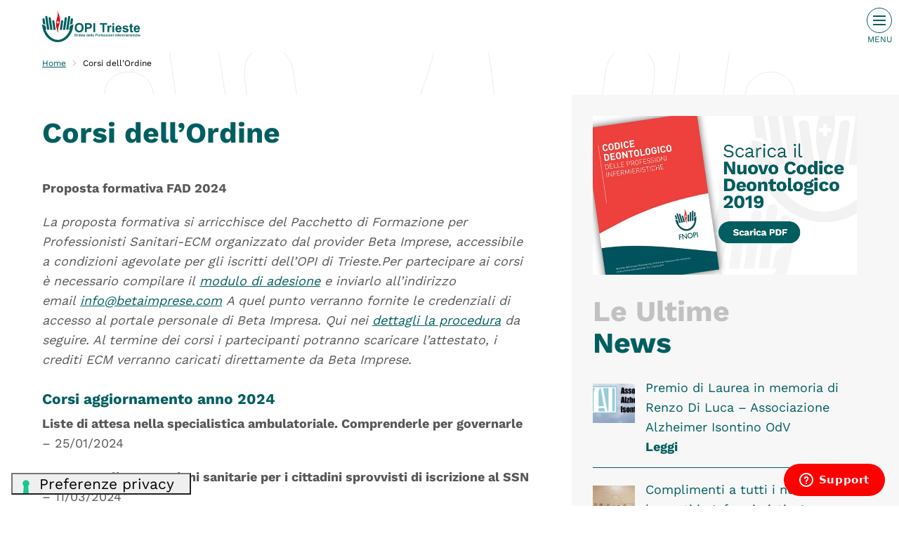

--- FILE ---
content_type: text/html; charset=UTF-8
request_url: https://www.opitrieste.it/corsi-dell-ordine/
body_size: 9264
content:
<!DOCTYPE html>
<!--[if IE 6]>
<html id="ie6" lang="it-IT">
<![endif]-->
<!--[if IE 7]>
<html id="ie7" lang="it-IT">
<![endif]-->
<!--[if IE 8]>
<html id="ie8" lang="it-IT">
<![endif]-->
<!--[if !(IE 6) | !(IE 7) | !(IE 8)  ]><!-->
<html lang="it-IT">
<!--<![endif]-->
<head>
<link rel="shortcut icon" href="https://www.opitrieste.it/wp-content/themes/opitrieste/favicon.png" />
<meta charset="UTF-8" />
<meta name="viewport" content="width=device-width, initial-scale=1.0" />
<meta name="format-detection" content="telephone=no">
<title>Corsi dell&#039;Ordine - OPI Trieste</title>

<link rel="profile" href="http://gmpg.org/xfn/11" />

<!-- CSS -->
<link rel="stylesheet" type="text/css" media="all" href="https://www.opitrieste.it/wp-content/themes/opitrieste/style.css" /> 
<link rel="pingback" href="https://www.opitrieste.it/xmlrpc.php" />

 
<!--[if lt IE 9]>
        <script src="https://oss.maxcdn.com/libs/html5shiv/3.7.0/html5shiv.js"></script>
        <script src="https://oss.maxcdn.com/libs/respond.js/1.4.2/respond.min.js"></script>
    <![endif]-->



<!--IUB-COOKIE-SKIP-START--><script type="text/javascript">
var _iub = _iub || [];
_iub.csConfiguration = {"askConsentAtCookiePolicyUpdate":true,"floatingPreferencesButtonDisplay":"bottom-left","perPurposeConsent":true,"reloadOnConsent":true,"siteId":3032018,"cookiePolicyId":45037806,"lang":"it","cookiePolicyUrl":"https://www.opitrieste.it/cookie-policy/","floatingPreferencesButtonCaption":true, "banner":{ "acceptButtonDisplay":true,"backgroundColor":"#004547","closeButtonDisplay":false,"customizeButtonDisplay":true,"explicitWithdrawal":true,"listPurposes":true,"position":"float-top-center","rejectButtonDisplay":true,"showPurposesToggles":true }};
</script>
<script type="text/javascript" src="//cdn.iubenda.com/cs/iubenda_cs.js" charset="UTF-8" async></script>

			<script>
				var iCallback = function() {};
				var _iub = _iub || {};

				if ( typeof _iub.csConfiguration != 'undefined' ) {
					if ( 'callback' in _iub.csConfiguration ) {
						if ( 'onConsentGiven' in _iub.csConfiguration.callback )
							iCallback = _iub.csConfiguration.callback.onConsentGiven;

						_iub.csConfiguration.callback.onConsentGiven = function() {
							iCallback();

							/* separator */
							jQuery('noscript._no_script_iub').each(function (a, b) { var el = jQuery(b); el.after(el.html()); });
						}
					}
				}
			</script><!--IUB-COOKIE-SKIP-END-->
<!-- This site is optimized with the Yoast SEO plugin v12.5 - https://yoast.com/wordpress/plugins/seo/ -->
<meta name="robots" content="max-snippet:-1, max-image-preview:large, max-video-preview:-1"/>
<link rel="canonical" href="https://www.opitrieste.it/corsi-dell-ordine/" />
<meta property="og:locale" content="it_IT" />
<meta property="og:type" content="article" />
<meta property="og:title" content="Corsi dell&#039;Ordine - OPI Trieste" />
<meta property="og:description" content="Proposta formativa FAD 2024 La proposta formativa si arricchisce del Pacchetto di Formazione per Professionisti Sanitari-ECM organizzato dal provider Beta Imprese, accessibile a condizioni agevolate per gli iscritti dell&#8217;OPI di Trieste.Per partecipare ai corsi è necessario compilare il&nbsp;modulo di adesione&nbsp;e inviarlo all’indirizzo email&nbsp;info@betaimprese.com&nbsp;A quel punto verranno fornite le credenziali di accesso al portale personale di &hellip;" />
<meta property="og:url" content="https://www.opitrieste.it/corsi-dell-ordine/" />
<meta property="og:site_name" content="OPI Trieste" />
<meta name="twitter:card" content="summary_large_image" />
<meta name="twitter:description" content="Proposta formativa FAD 2024 La proposta formativa si arricchisce del Pacchetto di Formazione per Professionisti Sanitari-ECM organizzato dal provider Beta Imprese, accessibile a condizioni agevolate per gli iscritti dell&#8217;OPI di Trieste.Per partecipare ai corsi è necessario compilare il&nbsp;modulo di adesione&nbsp;e inviarlo all’indirizzo email&nbsp;info@betaimprese.com&nbsp;A quel punto verranno fornite le credenziali di accesso al portale personale di [&hellip;]" />
<meta name="twitter:title" content="Corsi dell&#039;Ordine - OPI Trieste" />
<script type='application/ld+json' class='yoast-schema-graph yoast-schema-graph--main'>{"@context":"https://schema.org","@graph":[{"@type":"WebSite","@id":"https://www.opitrieste.it/#website","url":"https://www.opitrieste.it/","name":"OPI Trieste","potentialAction":{"@type":"SearchAction","target":"https://www.opitrieste.it/?s={search_term_string}","query-input":"required name=search_term_string"}},{"@type":"WebPage","@id":"https://www.opitrieste.it/corsi-dell-ordine/#webpage","url":"https://www.opitrieste.it/corsi-dell-ordine/","inLanguage":"it-IT","name":"Corsi dell&#039;Ordine - OPI Trieste","isPartOf":{"@id":"https://www.opitrieste.it/#website"},"datePublished":"2019-10-11T11:22:48+00:00","dateModified":"2024-08-22T11:44:28+00:00","breadcrumb":{"@id":"https://www.opitrieste.it/corsi-dell-ordine/#breadcrumb"}},{"@type":"BreadcrumbList","@id":"https://www.opitrieste.it/corsi-dell-ordine/#breadcrumb","itemListElement":[{"@type":"ListItem","position":1,"item":{"@type":"WebPage","@id":"https://www.opitrieste.it/","url":"https://www.opitrieste.it/","name":"Home"}},{"@type":"ListItem","position":2,"item":{"@type":"WebPage","@id":"https://www.opitrieste.it/corsi-dell-ordine/","url":"https://www.opitrieste.it/corsi-dell-ordine/","name":"Corsi dell&#8217;Ordine"}}]}]}</script>
<!-- / Yoast SEO plugin. -->

<link rel='dns-prefetch' href='//s.w.org' />
		<script type="text/javascript">
			window._wpemojiSettings = {"baseUrl":"https:\/\/s.w.org\/images\/core\/emoji\/12.0.0-1\/72x72\/","ext":".png","svgUrl":"https:\/\/s.w.org\/images\/core\/emoji\/12.0.0-1\/svg\/","svgExt":".svg","source":{"concatemoji":"https:\/\/www.opitrieste.it\/wp-includes\/js\/wp-emoji-release.min.js?ver=5.2.21"}};
			!function(e,a,t){var n,r,o,i=a.createElement("canvas"),p=i.getContext&&i.getContext("2d");function s(e,t){var a=String.fromCharCode;p.clearRect(0,0,i.width,i.height),p.fillText(a.apply(this,e),0,0);e=i.toDataURL();return p.clearRect(0,0,i.width,i.height),p.fillText(a.apply(this,t),0,0),e===i.toDataURL()}function c(e){var t=a.createElement("script");t.src=e,t.defer=t.type="text/javascript",a.getElementsByTagName("head")[0].appendChild(t)}for(o=Array("flag","emoji"),t.supports={everything:!0,everythingExceptFlag:!0},r=0;r<o.length;r++)t.supports[o[r]]=function(e){if(!p||!p.fillText)return!1;switch(p.textBaseline="top",p.font="600 32px Arial",e){case"flag":return s([55356,56826,55356,56819],[55356,56826,8203,55356,56819])?!1:!s([55356,57332,56128,56423,56128,56418,56128,56421,56128,56430,56128,56423,56128,56447],[55356,57332,8203,56128,56423,8203,56128,56418,8203,56128,56421,8203,56128,56430,8203,56128,56423,8203,56128,56447]);case"emoji":return!s([55357,56424,55356,57342,8205,55358,56605,8205,55357,56424,55356,57340],[55357,56424,55356,57342,8203,55358,56605,8203,55357,56424,55356,57340])}return!1}(o[r]),t.supports.everything=t.supports.everything&&t.supports[o[r]],"flag"!==o[r]&&(t.supports.everythingExceptFlag=t.supports.everythingExceptFlag&&t.supports[o[r]]);t.supports.everythingExceptFlag=t.supports.everythingExceptFlag&&!t.supports.flag,t.DOMReady=!1,t.readyCallback=function(){t.DOMReady=!0},t.supports.everything||(n=function(){t.readyCallback()},a.addEventListener?(a.addEventListener("DOMContentLoaded",n,!1),e.addEventListener("load",n,!1)):(e.attachEvent("onload",n),a.attachEvent("onreadystatechange",function(){"complete"===a.readyState&&t.readyCallback()})),(n=t.source||{}).concatemoji?c(n.concatemoji):n.wpemoji&&n.twemoji&&(c(n.twemoji),c(n.wpemoji)))}(window,document,window._wpemojiSettings);
		</script>
		<style type="text/css">
img.wp-smiley,
img.emoji {
	display: inline !important;
	border: none !important;
	box-shadow: none !important;
	height: 1em !important;
	width: 1em !important;
	margin: 0 .07em !important;
	vertical-align: -0.1em !important;
	background: none !important;
	padding: 0 !important;
}
</style>
	<link rel='stylesheet' id='wp-block-library-css'  href='https://www.opitrieste.it/wp-includes/css/dist/block-library/style.min.css?ver=5.2.21' type='text/css' media='all' />
<link rel='stylesheet' id='aos-css'  href='https://www.opitrieste.it/wp-content/themes/opitrieste/fonts/css-font-Work-Sans.css?ver=5.2.21' type='text/css' media='all' />
<script type='text/javascript' src='https://www.opitrieste.it/wp-includes/js/jquery/jquery.js?ver=1.12.4-wp'></script>
<script type='text/javascript' src='https://www.opitrieste.it/wp-includes/js/jquery/jquery-migrate.min.js?ver=1.4.1'></script>
<script type='text/javascript' src='https://www.opitrieste.it/wp-content/themes/opitrieste/js/monkey.js?ver=1'></script>
<script type='text/javascript' src='https://www.opitrieste.it/wp-content/themes/opitrieste/js/aos/aos.js?ver=5.2.21'></script>
<script type='text/javascript' src='https://www.opitrieste.it/wp-content/themes/opitrieste/js/bowser.js?ver=1'></script>
<link rel='https://api.w.org/' href='https://www.opitrieste.it/wp-json/' />
<link rel="EditURI" type="application/rsd+xml" title="RSD" href="https://www.opitrieste.it/xmlrpc.php?rsd" />
<link rel="wlwmanifest" type="application/wlwmanifest+xml" href="https://www.opitrieste.it/wp-includes/wlwmanifest.xml" /> 
<meta name="generator" content="WordPress 5.2.21" />
<link rel='shortlink' href='https://www.opitrieste.it/?p=270' />
<link rel="alternate" type="application/json+oembed" href="https://www.opitrieste.it/wp-json/oembed/1.0/embed?url=https%3A%2F%2Fwww.opitrieste.it%2Fcorsi-dell-ordine%2F" />
<link rel="alternate" type="text/xml+oembed" href="https://www.opitrieste.it/wp-json/oembed/1.0/embed?url=https%3A%2F%2Fwww.opitrieste.it%2Fcorsi-dell-ordine%2F&#038;format=xml" />
<link rel="icon" href="https://www.opitrieste.it/wp-content/uploads/2019/07/cropped-site-icon-2-512x512-32x32.jpg" sizes="32x32" />
<link rel="icon" href="https://www.opitrieste.it/wp-content/uploads/2019/07/cropped-site-icon-2-512x512-192x192.jpg" sizes="192x192" />
<link rel="apple-touch-icon-precomposed" href="https://www.opitrieste.it/wp-content/uploads/2019/07/cropped-site-icon-2-512x512-180x180.jpg" />
<meta name="msapplication-TileImage" content="https://www.opitrieste.it/wp-content/uploads/2019/07/cropped-site-icon-2-512x512-270x270.jpg" />
		<style type="text/css" id="wp-custom-css">
			.captcha-image {
    border: 0px solid !important;
    padding: 10px 0 20px 0 !important;
    text-align: left !important;
}
.special-menu a {font-weight: bold;text-transform: uppercase;border: 2px solid #f90000;padding: 0.4rem 0.5rem;
background-color: #fff;color: #000 !important;}
.special-menu.no-display a {display: none!important;}

.questionari .post-content {border-bottom: 2px solid #005e60;margin-bottom: 10px;padding-bottom:20px}

.questionari .post-content p {font-size: 16px !important;line-height: 1.3em;margin-bottom: 10px;}

.hp .text-col.post-content h1 {display: none;}		</style>
		<style id="wpforms-css-vars-root">
				:root {
					--wpforms-field-border-radius: 3px;
--wpforms-field-background-color: #ffffff;
--wpforms-field-border-color: rgba( 0, 0, 0, 0.25 );
--wpforms-field-text-color: rgba( 0, 0, 0, 0.7 );
--wpforms-label-color: rgba( 0, 0, 0, 0.85 );
--wpforms-label-sublabel-color: rgba( 0, 0, 0, 0.55 );
--wpforms-label-error-color: #d63637;
--wpforms-button-border-radius: 3px;
--wpforms-button-background-color: #066aab;
--wpforms-button-text-color: #ffffff;
--wpforms-field-size-input-height: 43px;
--wpforms-field-size-input-spacing: 15px;
--wpforms-field-size-font-size: 16px;
--wpforms-field-size-line-height: 19px;
--wpforms-field-size-padding-h: 14px;
--wpforms-field-size-checkbox-size: 16px;
--wpforms-field-size-sublabel-spacing: 5px;
--wpforms-field-size-icon-size: 1;
--wpforms-label-size-font-size: 16px;
--wpforms-label-size-line-height: 19px;
--wpforms-label-size-sublabel-font-size: 14px;
--wpforms-label-size-sublabel-line-height: 17px;
--wpforms-button-size-font-size: 17px;
--wpforms-button-size-height: 41px;
--wpforms-button-size-padding-h: 15px;
--wpforms-button-size-margin-top: 10px;

				}
			</style></head>





<body >


<!-- Header -->
<header id="site-header">
<div class="inner">
<a href="https://www.opitrieste.it/" class="custom-logo-link" rel="home"><img src="https://www.opitrieste.it/wp-content/uploads/2019/07/logo.svg" class="custom-logo" alt="OPI Trieste" /></a>	
	

<!-- Mobile Navigation button -->
<button class="sitenav">
<span>Menu</span>
</button>
<!-- / Mobile Navigation button -->

</div><!-- /inner-->



<!-- Navigation -->
   
    

<div id="menu-items">
<div class="inner">
<nav class="main-nav">

<div class="menu-top-menu-container"><ul id="menu-top-menu" class="menu"><li id="menu-item-49" class="menu-item menu-item-type-custom menu-item-object-custom menu-item-has-children menu-item-49"><a href="#" aria-haspopup="true" aria-expanded="false">L&#8217;Ordine</a>
<ul class="sub-menu">
	<li id="menu-item-132" class="menu-item menu-item-type-post_type menu-item-object-page menu-item-132"><a href="https://www.opitrieste.it/funzioni-dellordine/">Funzioni dell&#8217;Ordine</a></li>
	<li id="menu-item-131" class="menu-item menu-item-type-post_type menu-item-object-page menu-item-131"><a href="https://www.opitrieste.it/sede-e-aperture/">Sede e aperture</a></li>
	<li id="menu-item-70" class="menu-item menu-item-type-custom menu-item-object-custom menu-item-70"><a href="/consiglio-direttivo/">Il Consiglio Direttivo</a></li>
	<li id="menu-item-227" class="menu-item menu-item-type-custom menu-item-object-custom menu-item-227"><a href="/gruppo-di-lavoro/">Gruppi di lavoro</a></li>
</ul>
</li>
<li id="menu-item-50" class="menu-item menu-item-type-custom menu-item-object-custom menu-item-50"><a href="/albo/">Albo</a></li>
<li id="menu-item-114" class="two-column-dropdown menu-item menu-item-type-custom menu-item-object-custom menu-item-has-children menu-item-114"><a href="#" aria-haspopup="true" aria-expanded="false">Normativa</a>
<ul class="sub-menu">
	<li id="menu-item-115" class="menu-item menu-item-type-custom menu-item-object-custom menu-item-has-children menu-item-115"><a href="#" aria-haspopup="true" aria-expanded="false">Leggi</a>
	<ul class="sub-menu">
		<li id="menu-item-172" class="menu-item menu-item-type-post_type menu-item-object-normativa menu-item-172"><a href="https://www.opitrieste.it/normativa/leggi-ordinistiche/">Leggi Ordinistiche</a></li>
		<li id="menu-item-171" class="menu-item menu-item-type-post_type menu-item-object-normativa menu-item-171"><a href="https://www.opitrieste.it/normativa/profili-professionali/">Profili Professionali</a></li>
		<li id="menu-item-170" class="menu-item menu-item-type-post_type menu-item-object-normativa menu-item-170"><a href="https://www.opitrieste.it/normativa/decreti-equipollenza/">Decreti Equipollenza</a></li>
		<li id="menu-item-169" class="menu-item menu-item-type-post_type menu-item-object-normativa menu-item-169"><a href="https://www.opitrieste.it/normativa/il-codice-deontologico/">Il Codice Deontologico</a></li>
	</ul>
</li>
	<li id="menu-item-120" class="menu-item menu-item-type-custom menu-item-object-custom menu-item-has-children menu-item-120"><a href="#" aria-haspopup="true" aria-expanded="false">Figure di Supporto</a>
	<ul class="sub-menu">
		<li id="menu-item-173" class="menu-item menu-item-type-post_type menu-item-object-normativa menu-item-173"><a href="https://www.opitrieste.it/normativa/ausiliario-socio-sanitario-specializzato/">Ausiliario Socio Sanitario Specializzato</a></li>
		<li id="menu-item-175" class="menu-item menu-item-type-post_type menu-item-object-normativa menu-item-175"><a href="https://www.opitrieste.it/normativa/operatore-socio-sanitario/">Operatore Socio Sanitario</a></li>
		<li id="menu-item-176" class="menu-item menu-item-type-post_type menu-item-object-normativa menu-item-176"><a href="https://www.opitrieste.it/normativa/operatore-socio-sanitario-complementare/">Operatore Socio Sanitario Complementare</a></li>
		<li id="menu-item-174" class="menu-item menu-item-type-post_type menu-item-object-normativa menu-item-174"><a href="https://www.opitrieste.it/normativa/infermiere-generico/">Infermiere Generico</a></li>
	</ul>
</li>
</ul>
</li>
<li id="menu-item-261" class="menu-item menu-item-type-custom menu-item-object-custom menu-item-has-children menu-item-261"><a href="#" aria-haspopup="true" aria-expanded="false">Infermiere e<br /> formazione</a>
<ul class="sub-menu">
	<li id="menu-item-266" class="menu-item menu-item-type-post_type menu-item-object-infermiere_formazion menu-item-266"><a href="https://www.opitrieste.it/infermiere-formazion/chi-e-linfermiere/">Chi è l&#8217;infermiere</a></li>
	<li id="menu-item-265" class="menu-item menu-item-type-post_type menu-item-object-infermiere_formazion menu-item-265"><a href="https://www.opitrieste.it/infermiere-formazion/laurea/">Laurea Triennale</a></li>
	<li id="menu-item-264" class="menu-item menu-item-type-post_type menu-item-object-infermiere_formazion menu-item-264"><a href="https://www.opitrieste.it/infermiere-formazion/master/">Master</a></li>
	<li id="menu-item-263" class="menu-item menu-item-type-post_type menu-item-object-infermiere_formazion menu-item-263"><a href="https://www.opitrieste.it/infermiere-formazion/mastristrale/">Laurea Magistrale</a></li>
	<li id="menu-item-262" class="menu-item menu-item-type-post_type menu-item-object-infermiere_formazion menu-item-262"><a href="https://www.opitrieste.it/infermiere-formazion/dottorato/">Dottorato</a></li>
</ul>
</li>
<li id="menu-item-52" class="menu-item menu-item-type-custom menu-item-object-custom menu-item-52"><a href="/news">News</a></li>
<li id="menu-item-51" class="menu-item menu-item-type-custom menu-item-object-custom current-menu-ancestor current-menu-parent menu-item-has-children menu-item-51"><a href="#" aria-haspopup="true" aria-expanded="false">Corsi di<br /> aggiornamento</a>
<ul class="sub-menu">
	<li id="menu-item-111" class="menu-item menu-item-type-custom menu-item-object-custom menu-item-111"><a target="_blank" rel="noopener noreferrer" href="http://ecm.sanita.fvg.it/ecm/home">ECM regionale</a></li>
	<li id="menu-item-112" class="menu-item menu-item-type-custom menu-item-object-custom menu-item-112"><a target="_blank" rel="noopener noreferrer" href="https://ape.agenas.it">ECM nazionale</a></li>
	<li id="menu-item-282" class="menu-item menu-item-type-custom menu-item-object-custom menu-item-282"><a href="http://application.cogeaps.it/cogeaps/login.ot">Co.Ge.A.P.S.</a></li>
	<li id="menu-item-274" class="menu-item menu-item-type-post_type menu-item-object-page current-menu-item page_item page-item-270 current_page_item menu-item-274"><a href="https://www.opitrieste.it/corsi-dell-ordine/" aria-current="page">Corsi dell&#8217;Ordine</a></li>
	<li id="menu-item-61896" class="menu-item menu-item-type-post_type menu-item-object-page menu-item-61896"><a href="https://www.opitrieste.it/corsi-fad/">Corsi FAD</a></li>
</ul>
</li>
<li id="menu-item-69" class="menu-item menu-item-type-custom menu-item-object-custom menu-item-69"><a href="/amministrazione-tras/">Amministrazione <br />trasparente</a></li>
<li id="menu-item-207" class="menu-item menu-item-type-custom menu-item-object-custom menu-item-has-children menu-item-207"><a href="#" aria-haspopup="true" aria-expanded="false">Servizi per <br />gli iscritti</a>
<ul class="sub-menu">
	<li id="menu-item-222" class="menu-item menu-item-type-post_type menu-item-object-servizi-iscritti menu-item-222"><a href="https://www.opitrieste.it/servizi-iscritti/iscrizione/">Iscrizione</a></li>
	<li id="menu-item-221" class="menu-item menu-item-type-post_type menu-item-object-servizi-iscritti menu-item-221"><a href="https://www.opitrieste.it/servizi-iscritti/trasferimento-tra-opi/">Trasferimento</a></li>
	<li id="menu-item-220" class="menu-item menu-item-type-post_type menu-item-object-servizi-iscritti menu-item-220"><a href="https://www.opitrieste.it/servizi-iscritti/cambio-residenza/">Cambio residenza</a></li>
	<li id="menu-item-219" class="menu-item menu-item-type-post_type menu-item-object-servizi-iscritti menu-item-219"><a href="https://www.opitrieste.it/servizi-iscritti/cancellazione/">Cancellazione</a></li>
	<li id="menu-item-218" class="menu-item menu-item-type-post_type menu-item-object-servizi-iscritti menu-item-218"><a href="https://www.opitrieste.it/servizi-iscritti/cittadini-stranieri-iscrizione/">Cittadini stranieri – Iscrizione</a></li>
	<li id="menu-item-217" class="menu-item menu-item-type-post_type menu-item-object-servizi-iscritti menu-item-217"><a href="https://www.opitrieste.it/servizi-iscritti/pec-per-gli-iscritti/">PEC per gli iscritti</a></li>
	<li id="menu-item-287" class="menu-item menu-item-type-post_type menu-item-object-servizi-iscritti menu-item-287"><a href="https://www.opitrieste.it/servizi-iscritti/polizza-professionale-responsabilita-sanitaria/">Polizza Professionale</a></li>
	<li id="menu-item-17809" class="menu-item menu-item-type-post_type menu-item-object-servizi-iscritti menu-item-17809"><a href="https://www.opitrieste.it/servizi-iscritti/richiesta-rilascio-certificati/">Richiesta rilascio certificati</a></li>
	<li id="menu-item-152208" class="menu-item menu-item-type-post_type menu-item-object-servizi-iscritti menu-item-152208"><a href="https://www.opitrieste.it/servizi-iscritti/convenzioni/">Convenzioni</a></li>
	<li id="menu-item-8983" class="menu-item menu-item-type-custom menu-item-object-custom menu-item-8983"><a href="/offerte-di-lavoro/">Offerte di lavoro</a></li>
	<li id="menu-item-78027" class="menu-item menu-item-type-post_type menu-item-object-servizi-iscritti menu-item-78027"><a href="https://www.opitrieste.it/servizi-iscritti/informativa-per-gli-iscritti-2/">Informativa per gli iscritti</a></li>
	<li id="menu-item-126748" class="menu-item menu-item-type-post_type_archive menu-item-object-questionario menu-item-126748"><a href="https://www.opitrieste.it/questionari/">Questionari</a></li>
</ul>
</li>
<li id="menu-item-194" class="menu-item menu-item-type-custom menu-item-object-custom menu-item-has-children menu-item-194"><a href="#" aria-haspopup="true" aria-expanded="false">Libera <br />Professione</a>
<ul class="sub-menu">
	<li id="menu-item-309" class="menu-item menu-item-type-post_type menu-item-object-libera_professione menu-item-309"><a href="https://www.opitrieste.it/libera-professione/nomenclatore-tariffario-2002/">Nomenclatore Tariffario</a></li>
	<li id="menu-item-308" class="menu-item menu-item-type-post_type menu-item-object-libera_professione menu-item-308"><a href="https://www.opitrieste.it/libera-professione/vademecum-della-professione-infermieristica-2014-a-cura-del-gruppo-di-lavoro-per-la-libera-professione-infermieristica-federazione-nazionale-dei-collegi-ipasvi/">Vademecum</a></li>
	<li id="menu-item-84923" class="menu-item menu-item-type-post_type menu-item-object-libera_professione menu-item-84923"><a href="https://www.opitrieste.it/libera-professione/consulenza-libera-professione/">Consulenza libera professione</a></li>
	<li id="menu-item-307" class="menu-item menu-item-type-post_type menu-item-object-libera_professione menu-item-307"><a href="https://www.opitrieste.it/libera-professione/comunicazioni-obbligatorie/">Comunicazioni obbligatorie</a></li>
</ul>
</li>
<li id="menu-item-50737" class="menu-item menu-item-type-post_type menu-item-object-page menu-item-50737"><a href="https://www.opitrieste.it/opi-giovani/">OPI Giovani</a></li>
</ul></div>  
</nav><!-- /main-nav -->


<nav class="secondary-menu"><div class="menu-menu-secondario-container"><ul id="menu-menu-secondario" class="menu"><li id="menu-item-254" class="menu-item menu-item-type-post_type menu-item-object-page menu-item-254"><a href="https://www.opitrieste.it/sede-e-aperture/">Contatti</a></li>
<li id="menu-item-56" class="menu-item menu-item-type-custom menu-item-object-custom menu-item-56"><a target="_blank" rel="noopener noreferrer" href="https://www.facebook.com/OPITrieste">Facebook</a></li>
</ul></div></nav>
</div><!-- /menu items -->
</div><!-- /inner -->
</header> 
<!-- / Header -->


       
   


           
 
 








  




    
  


<div class="inner">

<p id="breadcrumbs"><span><span><a href="https://www.opitrieste.it/" >Home</a>  <span class="breadcrumb_last" aria-current="page">Corsi dell&#8217;Ordine</span></span></span></p>
</div><!-- /Inner -->

      <div class="background-wrapper">

        <div class="inner">
            <div class="post-content flex-col-wrapper">

                <div class="col-65 block-left maincol">
 <div data-aos="fade" data-aos-easing="ease" data-aos-duration="800" data-aos-delay="800" >
                        <h1>Corsi dell&#8217;Ordine</h1>
                        
<p><strong>Proposta formativa FAD 2024</strong></p>



<p><em>La proposta formativa si arricchisce del Pacchetto di Formazione per Professionisti Sanitari-ECM organizzato dal provider Beta Imprese, accessibile a condizioni agevolate per gli iscritti dell&#8217;OPI di Trieste.Per partecipare ai corsi è necessario compilare il&nbsp;<a href="https://www.opitrieste.it/wp-content/uploads/2024/07/Mod.-820-Y_Contratto-pacchetto-per-Ecm91.pdf">modulo di adesione</a>&nbsp;e inviarlo all’indirizzo email&nbsp;<a href="mailto:info@betaimprese.com">info@betaimprese.com</a>&nbsp;A quel punto verranno fornite le credenziali di accesso al portale personale di Beta Impresa. Qui nei <a href="https://www.opitrieste.it/wp-content/uploads/2024/07/Guida-al-Servizio_ECM.pdf">dettagli la&nbsp;procedura</a></em>&nbsp;<em>da seguire. Al termine dei corsi i partecipanti potranno scaricare l’attestato, i crediti ECM verranno caricati direttamente da Beta Imprese.</em></p>



<h2>Corsi aggiornamento anno 2024</h2>



<p><strong>Liste di attesa nella specialistica ambulatoriale. Comprenderle per governarle</strong> &#8211; 25/01/2024</p>



<p><strong>L’accesso alle prestazioni sanitarie per i cittadini sprovvisti di iscrizione al SSN</strong> &#8211; 11/03/2024</p>



<p><strong>Vivere con dignità il fine vita. Il testamento biologico come diritto della persona</strong> &#8211; 12/05/2024</p>



<p><strong>Il sistema ECM ed il manuale sulla formazione continua del professionista sanitario</strong> &#8211; 17/09/2024</p>



<h2>Corsi aggiornamento anno 2023</h2>



<p>La proposta formativa:</p>



<p><strong>Scienza ed arte dell&#8217;infermieristica esperienze e riflessioni per una professione in continua evoluzione </strong>&#8211; 12 Maggio 14:00 &#8211; 19:00 &#8211; 4 Crediti ECM assegnati <a href="https://www.opitrieste.it/wp-content/uploads/2023/05/BROCHURE-1.pdf. ">brochure</a> <a href="https://www.opitrieste.it/wp-content/uploads/2023/05/LOCANDINA.pdf ">locandina</a></p>



<p><strong>Seminari “Supportare chi supporta” &#8211;</strong> 24/03/2023 e 31/03/2023 dalle 14.00 &#8211; 18.30 &#8211; Organizzati da OPI Trieste e S.O.G.IT. Opera di Soccorso dell’Ordine di S. Giovanni in Italia – Sezione di Trieste OdV. Evento accreditato: 9.5 ECM<strong> </strong>(Infermieri, Infermieri Pediatrici e Psicologi). </p>



<h2>Corsi aggiornamento anno 2022</h2>



<p>La proposta formativa si arricchisce con <strong>tre nuovi corsi ECM</strong> per gli iscritti a Opi Trieste.</p>



<ul><li><strong>Compassion passion Fatigue: recenti modelli teorici a confronto</strong></li><li><strong>Gestione dei conflitti e delle dinamiche dell&#8217;equipe nelle organizzazioni complesse</strong></li><li><strong>Strumenti di prevenzione dello stress psico-emotiv</strong>o</li></ul>



<p>Per partecipare ai corsi è necessario compilare il <a href="https://www.opitrieste.it/wp-content/uploads/2022/12/Mod.-820-X_Iscrizione-Ecm-PARTECIPANTE.pdf">modulo di adesione</a> e inviarlo all’indirizzo email info@betaimprese.com. A quel punto verranno fornite le credenziali di accesso al portale personale di Beta Impresa.</p>



<p>Qui nei dettagli la <a href="https://www.opitrieste.it/wp-content/uploads/2022/12/PROCEDURA-OPI-TRIESTE.pdf">procedura</a> da seguire.&nbsp;</p>



<p>Al termine dei corsi i partecipanti potranno scaricare l’attestato, i crediti ECM verranno caricati direttamente da Beta Imprese.</p>



<h2>Corsi aggiornamento anno 2021</h2>



<ul><li><strong>12 Maggio 2021</strong>: “<strong>Come abbiamo intrapreso insieme la grande sfida Covid e come stiamo organizzando il nostro domani</strong>”. Evento in modalità telematica;</li></ul>



<div class="wp-block-button"><a class="wp-block-button__link" href="https://www.opitrieste.it/webinar-conferenza-12-maggio-2021/">Webinar ed interviste: giornata internazionale dell&#8217;Infermiere &#8211; 12 Maggio 2021</a></div>



<ul><li><strong>14 Ottobre 2021: Prima Conferenza dell’Infermieristica Triestina</strong> &#8211;&nbsp;Accreditamento ECM;</li></ul>



<div class="wp-block-button"><a class="wp-block-button__link" href="https://www.opitrieste.it/news/prima-conferenza-infermieristica-triestina-14-ottobre-2021-lo-sviluppo-negli-ultimi-25-anni-storia-di-un-percorso-in-continua-evoluzione/"><strong>Prima Conferenza dell’Infermieristica Triestina &#8211; 14 Ottobre 2021</strong></a></div>



<ul><li><strong>26 Novembre e 3 Dicembre 2021:</strong> <strong>Supportare chi Supporta</strong>;</li><li>Accesso agli iscritti ai corso <strong>FAD gratuiti – sito&nbsp;FNOPI</strong>:</li></ul>



<div class="wp-block-button"><a class="wp-block-button__link" href="https://www.fnopi.it/formazione-continua/offerta-formativa-fad/">FAD FNOPI</a></div>



<div class="wp-block-file"><a href="https://www.opitrieste.it/wp-content/uploads/2022/12/informativa-convegno-in-presenza.pdf">Informativa_Privacy_Convegno_in_Presenza</a><a href="https://www.opitrieste.it/wp-content/uploads/2022/12/informativa-convegno-in-presenza.pdf" class="wp-block-file__button" download>Download</a></div>



<div class="wp-block-file"><a href="https://www.opitrieste.it/wp-content/uploads/2022/12/informativa-convegno-videoconferenza.pdf">Informati_Privacy_Convegno_in_Videoconferenza</a><a href="https://www.opitrieste.it/wp-content/uploads/2022/12/informativa-convegno-videoconferenza.pdf" class="wp-block-file__button" download>Download</a></div>


                                                
                    </div><!-- /data-aos-->
                </div><!-- /col40 block right -->

                <div data-aos="fade" data-aos-easing="ease" data-aos-duration="800" data-aos-delay="800" class="col-35 block-right sidecol">
                   
                     <div class="widget-wrapper"><a href="https://www.opitrieste.it/wp-content/uploads/2019/10/codice_deontologico_2019.pdf"><img width="750" height="450" src="https://www.opitrieste.it/wp-content/uploads/2019/10/tassello-codice-deontologico.jpg" class="image wp-image-291  attachment-full size-full" alt="Scarica il Nuovo Codice Deontologico 2019" style="max-width: 100%; height: auto;" srcset="https://www.opitrieste.it/wp-content/uploads/2019/10/tassello-codice-deontologico.jpg 750w, https://www.opitrieste.it/wp-content/uploads/2019/10/tassello-codice-deontologico-300x180.jpg 300w" sizes="(max-width: 750px) 100vw, 750px" /></a></div><div class="widget-wrapper"><h3><span>Le Ultime</span> News </h3><ul class="sidecol-archive"><li><a href="https://www.opitrieste.it/news/premio-di-laurea-in-memoria-di-renzo-di-luca-associazione-alzheimer-isontino-odv/"><div class="post-photo"><img width="150" height="140" src="https://www.opitrieste.it/wp-content/uploads/2025/12/alzheimer_isontino-150x140.png" class="attachment-thumbnail size-thumbnail wp-post-image" alt="" /></div><div class="post-text-wrapper"><span class="post-title">Premio di Laurea in memoria di Renzo Di Luca – Associazione Alzheimer Isontino OdV</span><span class="cta-wrapper">Leggi</span></div></a></li><li><a href="https://www.opitrieste.it/news/complimenti-a-tutti-i-nuovi-laureati-in-infermieristica/"><div class="post-photo"><img width="150" height="150" src="https://www.opitrieste.it/wp-content/uploads/2025/11/1000029368-150x150.jpg" class="attachment-thumbnail size-thumbnail wp-post-image" alt="" srcset="https://www.opitrieste.it/wp-content/uploads/2025/11/1000029368-150x150.jpg 150w, https://www.opitrieste.it/wp-content/uploads/2025/11/1000029368-500x500.jpg 500w" sizes="(max-width: 150px) 100vw, 150px" /></div><div class="post-text-wrapper"><span class="post-title">Complimenti a tutti i nuovi laureati in Infermieristica!</span><span class="cta-wrapper">Leggi</span></div></a></li><li><a href="https://www.opitrieste.it/news/nuova-convenzione-esclusiva-opi-trieste-vantaggi-dedicati-agli-iscritti/"><div class="post-photo"><img width="150" height="150" src="https://www.opitrieste.it/wp-content/uploads/2025/11/Convenzione-Benefits-corporate-150x150.png" class="attachment-thumbnail size-thumbnail wp-post-image" alt="" /></div><div class="post-text-wrapper"><span class="post-title">Nuova convenzione esclusiva OPI Trieste – Vantaggi dedicati agli iscritti</span><span class="cta-wrapper">Leggi</span></div></a></li><li><a href="https://www.opitrieste.it/news/comunicato-stampa-congiunto-opi-trieste-opi-gorizia-basta-violenza-contro-gli-infermieri-e-gli-operatori-della-salute/"><div class="post-text-wrapper"><span class="post-title">COMUNICATO STAMPA CONGIUNTO OPI TRIESTE &#8211; OPI GORIZIA          Basta violenza contro gli Infermieri e gli Operatori della Salute</span><span class="cta-wrapper">Leggi</span></div></a></li><li><a href="https://www.opitrieste.it/news/progetto-promocon-promoting-a-morally-competent-nurse/"><div class="post-photo"><img width="150" height="150" src="https://www.opitrieste.it/wp-content/uploads/2025/10/Post-Facebook-2025-10-02T111314.472-150x150.png" class="attachment-thumbnail size-thumbnail wp-post-image" alt="" srcset="https://www.opitrieste.it/wp-content/uploads/2025/10/Post-Facebook-2025-10-02T111314.472-150x150.png 150w, https://www.opitrieste.it/wp-content/uploads/2025/10/Post-Facebook-2025-10-02T111314.472-500x500.png 500w" sizes="(max-width: 150px) 100vw, 150px" /></div><div class="post-text-wrapper"><span class="post-title">Progetto PROMOCON &#8211; &#8220;PROmoting a MOrally COmpetent Nurse&#8221;</span><span class="cta-wrapper">Leggi</span></div></a></li></div>
                </div><!-- /col40 block-right -->


            </div><!-- /post-content -->


        </div><!-- /inner -->
</div><!-- /background wrapper-->

 




<!-- Footer -->
   
<footer >
<div class="inner">


<div id="footer-legal"><div class="textwidget custom-html-widget"><img src="https://www.opitrieste.it/wp-content/uploads/2019/07/logo-footer.svg" alt="logo OPI" />
<p><strong>Ordine delle Professioni Infermieristiche della Provincia di Trieste</strong><br /> Via Carducci, 22 - TRIESTE - CAP: 34125<br /> 
E-Mail: <a href="mailto:segreteria@opitrieste.it">segreteria@opitrieste.it</a> - E-Mail certificata: <a href="mailto:trieste@cert.ordine-opi.it">trieste@cert.ordine-opi.it</a><br /> 
Codice fiscale: 80019050329<br /> 
	<a href="https://form.agid.gov.it/view/e881beb0-99db-11f0-9a61-91a195a03710">Dichiarazione Di Accessibilità</a> - 
	<a href="/cookie-policy/">Cookie Policy</a> - <a href="/informativa-opi-trieste/">Privacy Policy Sito Opi</a><br /> 
© OPI Trieste - All rights reserved</p></div></div><p><a href="https://www.mon-key.it/" target="_blank" rel="nofollow">Made by Montagni McCluskey</a></p>
</div><!-- /inner -->
</footer><!-- /Footer -->

 <!-- Back to top element  -->
 <!--<div class="bttop"><p>Torna su</p><span></span></div>   /Back to top element  --> 
<!-- Start of opitrieste Zendesk Widget script -->
<script id="ze-snippet" src="https://static.zdassets.com/ekr/snippet.js?key=fab33f5b-5186-4e4a-9948-79ec4332193b"> </script>
<!-- End of opitrieste Zendesk Widget script -->




<!-- search display -->
<div id="fullscreen-search">
<div class="inner">
<h3>Cerca sul sito</h3>
<p>Utilizza questo form per cercare sul intero sito</p>

</div>
<button class="closebutton"><span>Chiudi</span></button>
</div>

</body>




 
<script type='text/javascript' src='https://www.opitrieste.it/wp-includes/js/wp-embed.min.js?ver=5.2.21'></script>
<script>
$(document).ready(function() {
   
   AOS.init();
   


});
</script>
</html>


--- FILE ---
content_type: text/css
request_url: https://www.opitrieste.it/wp-content/themes/opitrieste/style.css
body_size: 14757
content:
/*!
Theme Name: OPI Trieste 2019
Author: Montagni McCluskey
Author URI: https://www.mon-key.it/
Version: 1.0
*//*! normalize.css v3.0.2 | MIT License | git.io/normalize */html{font-family:sans-serif;-ms-text-size-adjust:100%;-webkit-text-size-adjust:100%}body{margin:0}article,aside,details,figcaption,figure,footer,header,hgroup,main,menu,nav,section,summary{display:block}audio,canvas,progress,video{display:inline-block;vertical-align:baseline}audio:not([controls]){display:none;height:0}[hidden],template{display:none}a{background-color:transparent}a:active,a:hover{outline:0}abbr[title]{border-bottom:1px dotted}b,strong{font-weight:bold}dfn{font-style:italic}h1{font-size:2em;margin:.67em 0}mark{background:#ff0;color:#000}small{font-size:80%}sub,sup{font-size:75%;line-height:0;position:relative;vertical-align:baseline}sup{top:-0.5em}sub{bottom:-0.25em}img{border:0}svg:not(:root){overflow:hidden}figure{margin:1em 40px}hr{box-sizing:content-box;height:0}pre{overflow:auto}code,kbd,pre,samp{font-family:monospace,monospace;font-size:1em}button,input,optgroup,select,textarea{color:inherit;font:inherit;margin:0}button{overflow:visible}button,select{text-transform:none}button,html input[type=button],input[type=reset],input[type=submit]{-webkit-appearance:button;cursor:pointer}button[disabled],html input[disabled]{cursor:default}button::-moz-focus-inner,input::-moz-focus-inner{border:0;padding:0}input{line-height:normal}input[type=checkbox],input[type=radio]{box-sizing:border-box;padding:0}input[type=number]::-webkit-inner-spin-button,input[type=number]::-webkit-outer-spin-button{height:auto}input[type=search]{-webkit-appearance:textfield;box-sizing:content-box}input[type=search]::-webkit-search-cancel-button,input[type=search]::-webkit-search-decoration{-webkit-appearance:none}fieldset{border:1px solid silver;margin:0 2px;padding:.35em .625em .75em}legend{border:0;padding:0}textarea{overflow:auto}optgroup{font-weight:bold}table{border-collapse:collapse;border-spacing:0}td,th{padding:0}.alignnone,.aligncenter,.alignright,.alignleft{margin:0 0 20px 0}img.alignleft,img.alignright{max-width:50% !important;height:auto !important}img.alignnone{max-width:100%;height:auto !important}.aligncenter,div.aligncenter{display:block;margin:0px auto 5px auto;max-width:100%;height:auto}.alignright{float:right;margin:0px 0 20px 20px}.alignleft{float:left;margin:0px 20px 20px 0}.aligncenter{display:block;margin:0px auto 5px auto}.wp-caption{float:left;margin-bottom:20px;max-width:50%}.wp-caption img{display:block;width:100%}.wp-caption.alignnone,.wp-caption.aligncenter{width:100% !important}.wp-caption.alignleft{margin:0 10px 10px 0}.wp-caption.alignright{margin:0 0 10px 10px;float:right}.wp-caption.aligncenter{margin:0 auto 10px auto}.wp-caption p{font-size:12px !important;line-height:1.3em;padding:10px !important;position:relative;color:#005e60;background-color:#585858}.wp-caption img{max-width:100% !important;height:auto !important}@media only screen and (min-width: 767px){a img.alignright{float:right;margin:0px 0 20px 20px}a img.alignnone{margin:0px 20px 20px 0}a img.alignleft{float:left;margin:5px 20px 20px 0}a img.aligncenter{display:block;margin-left:auto;margin-right:auto}.wp-caption.alignleft{max-width:50% !important}.wp-caption.alignright{max-width:50% !important}.wp-caption img{border:none;margin:0;padding:0}#wp-calendar{width:100%;font-size:14px}#calendar_wrap{padding:8px;margin:0;background-color:#fff}#calendar_wrap caption{color:#fff;padding:10px 0;font-size:21px}#calendar_wrap thead{background-color:#fff;color:#000;font-size:16px}#wp-calendar tbody .pad{background-color:#fff}#wp-calendar thead th{text-align:center;padding:10px 0;font-size:16px;vertical-align:middle;color:#000}#wp-calendar tbody td{text-align:center;height:40px;background-color:#fff;vertical-align:middle;font-weight:bold;color:#000;font-size:16px;border-radius:50%}#wp-calendar tbody td a{font-weight:bold;font-size:16px;background-color:#fff;color:#000;display:block;padding:12px 0;text-decoration:none;border-radius:50%}#wp-calendar #today,#wp-calendar #today a{background-color:#000;color:#fff}#wp-calendar tfoot td{height:40px;vertical-align:middle}#wp-calendar tfoot #prev a,#wp-calendar tfoot #next a{color:#005e60;font-size:16px;text-decoration:none}#wp-calendar tfoot #prev{text-align:left}#wp-calendar tfoot #next{text-align:right}}.post-content *[class^=wp-block-]{margin-bottom:40px}.has-white-color{color:#fff !important}.has-white-background-color{background-color:#fff !important}.has-black-color{color:#000 !important}.has-black-background-color{background-color:#000 !important}.has-dark-grey-color{color:#585858 !important}.has-dark-grey-background-color{background-color:#585858 !important}.has-verde-color{color:#005e60 !important}.has-verde-background-color{background-color:#005e60 !important}.has-rosso-color{color:red !important}.has-rosso-background-color{background-color:red !important}.has-small-font-size{font-size:12px !important}.has-medium-font-size{font-size:18px !important}.has-large-font-size{font-size:18px !important}.has-huge-font-size{font-size:21px !important}.wp-block-image figcaption,.wp-block-embed figcaption{margin-top:10px !important;margin-bottom:30px !important;color:#585858 !important;text-align:left !important;font-size:14px !important;line-height:21px !important}.wp-block-image.alignwide{max-width:none !important}.wp-block-image.alignright{float:right;width:calc(50% - 20px);padding-left:20px}.wp-block-image.alignleft{float:left;width:calc(50% - 20px);padding-right:20px}.wp-block-embed{margin:0;margin-bottom:20px !important}.wp-block-table{display:table;margin-bottom:20px}.wp-block-table th{padding:10px;text-align:left}.wp-block-table td{margin:0;padding:10px;border:1px solid #c1c1c1}.wp-block-table.is-style-stripes tr:nth-child(2n+1){background-color:#f7f7f7 !important}.wp-block-file{font-size:16px;line-height:1.6em;padding-left:30px;position:relative}.wp-block-file:before{content:"";position:absolute;top:5px;left:0;width:20px;height:20px;background-image:url(img/icon-pdf.svg)}.wp-block-file.xls:before{background-image:url(img/icon-xls.svg)}.wp-block-file.doc:before{background-image:url(img/icon-doc.svg)}.wp-block-file.link:before{background-image:url(img/icon-link.svg)}.wp-block-file a{color:#005e60;text-decoration:underline !important}.wp-block-file+.wp-block-file{margin-top:-30px}.wp-block-button__link{margin:0 !important}.wp-block-pullquote{padding:3em 0;margin-left:0;margin-right:0;text-align:center;border-top:3px solid #585858;border-bottom:3px solid #585858}.mid-col .alignfull,.narrow-col .alignfull,.wide-col .alignfull{margin-left:calc( -100vw/2 + 100%/2 );margin-right:calc( -100vw/2 + 100%/2 );max-width:100vw;width:100vw}.mid-col .wp-block-cover.alignfull,.narrow-col .wp-block-cover.alignfull,.wide-col .wp-block-cover.alignfull{margin-left:calc( -100vw/2 + 100%/2 );margin-right:calc( -100vw/2 + 100%/2 );max-width:100vw;width:100vw}.wp-block-media-text{margin-top:40px}.wp-block-media-text.is-stacked-on-mobile .wp-block-media-text__content{padding-top:20px}.wp-block-media-text .wp-block-media-text__media,.wp-block-media-text .wp-block-media-text__content{margin:0}.wp-block-columns .wp-block-column{margin-bottom:0 !important}.wp-block-gallery .blocks-gallery-image figcaption,.wp-block-gallery .blocks-gallery-item figcaption{font-size:14px !important;line-height:16px;padding-bottom:20px !important;box-sizing:border-box}.wp-block-embed{overflow:hidden}.wp-block-embed .wp-block-embed__wrapper{padding-top:0 !important}.menu-lingua-container{position:absolute;top:30px;right:60px}.menu-lingua-container ul{margin:0;padding:0 !important;list-style:none;font-size:12px}.menu-lingua-container ul>li{padding-right:15px}.menu-lingua-container ul>li:after{content:"";width:5px;height:5px;border-right:1px solid #fff;border-bottom:1px solid #fff;-webkit-transform:rotate(45deg);transform:rotate(45deg);position:absolute;right:3px;top:2px}.menu-lingua-container ul img{display:block}.menu-lingua-container ul .sub-menu{display:none;position:absolute;top:20px;left:-10px;padding:10px;background-color:#fff;border:1px solid #f7f7f7}.menu-lingua-container ul .sub-menu li{padding:10px}.menu-lingua-container ul .sub-menu li:after{content:none}.menu-lingua-container ul .active .sub-menu{display:block}.pea_cook_wrapper{border-radius:0 !important;padding:15px 30px !important}.pea_cook_wrapper p{font-family:"Work Sans",sans-serif !important;font-size:16px !important;font-weight:normal !important}a#fom,a#pea_close{border-bottom:1px solid #fff !important}button.pea_cook_btn{padding:10px 0 !important;border-radius:5px !important;font-family:"Work Sans",sans-serif !important;font-size:16px !important;font-weight:700 !important;background-color:#fff !important;border:0;display:block;margin:auto !important;margin-top:20px !important}#site-header{position:fixed;height:75px;top:0;right:0;left:0;z-index:4;background-color:#fff;-webkit-transform:translateZ(0);transform:translateZ(0);will-change:transform;transition:-webkit-transform .5s;transition:transform .5s;transition:transform .5s, -webkit-transform .5s;transition:transform .5s,-webkit-transform .5s}#site-header.is-hidden{-webkit-transform:translateY(-100%);transform:translateY(-100%)}#site-header:after{clear:both;content:"";display:block}#site-header:before{content:"MENU";position:absolute;text-align:center;width:36px;top:49px;right:9px;font-size:12px;color:#005e60;font-family:"Work Sans",sans-serif}#site-header .custom-logo{width:auto;height:60px;box-sizing:border-box;padding:15px 0 0 0px;display:block;box-sizing:border-box}#site-header #menu-items{z-index:5;visibility:visible;background-color:#005e60;position:fixed;top:0;right:0;padding-top:90px;bottom:0;box-sizing:border-box;font-size:34px;height:100vh;overflow:auto;width:100%;-webkit-backface-visibility:hidden;backface-visibility:hidden;-webkit-transform:translateX(100%);transform:translateX(100%);transition:visibility 0s .4s,-webkit-transform .4s;transition:transform .4s,visibility 0s .4s;transition:transform .4s,visibility 0s .4s,-webkit-transform .4s;visibility:hidden}#site-header #menu-items.active{visibility:visible;-webkit-transform:translateX(0);transform:translateX(0);transition:-webkit-transform .4s;transition:transform .4s;transition:transform .4s, -webkit-transform .4s;transition:transform .4s,-webkit-transform .4s;visibility:visible;opacity:1}#site-header.header-fixed{opacity:1;-webkit-transform:translate(0, 0);transform:translate(0, 0)}.main-nav>ul,.secondary-nav>ul,#account-links>ul{padding:0}.main-nav,.secondario-nav,#account-links,#header-search{font-size:21px;font-weight:normal;padding:0 40px;position:static;z-index:6;box-sizing:border-box}.main-nav>a,.secondario-nav>a,#account-links>a,#header-search>a{text-decoration:none;color:#fff}.main-nav ul,.secondario-nav ul,#account-links ul,#header-search ul{list-style:none;padding:0;margin:0}.main-nav ul a,.secondario-nav ul a,#account-links ul a,#header-search ul a{text-decoration:none;color:#fff}.main-nav .menu-item-has-children,.secondario-nav .menu-item-has-children,#account-links .menu-item-has-children,#header-search .menu-item-has-children{font-family:"Work Sans",sans-serif;font-size:16px;margin:20px 0}.main-nav .menu-item-has-children a,.secondario-nav .menu-item-has-children a,#account-links .menu-item-has-children a,#header-search .menu-item-has-children a{display:block;margin-bottom:5px}.main-nav .sub-menu,.secondario-nav .sub-menu,#account-links .sub-menu,#header-search .sub-menu{padding:4px 0 20px 0;font-family:"Work Sans",sans-serif;font-size:21px;z-index:1}.main-nav .sub-menu a,.secondario-nav .sub-menu a,#account-links .sub-menu a,#header-search .sub-menu a{color:#fff}.screen-reader-text{display:block;font-size:16px;color:#fff;margin-bottom:10px;font-weight:400}.sitenav{display:block;z-index:6;position:absolute;overflow:hidden;top:11px;right:10px;margin:0;padding:0;width:36px;height:36px;border-radius:50%;border:1px solid #005e60;font-size:0;text-indent:-9999px;-webkit-appearance:none;-moz-appearance:none;appearance:none;background:transparent;box-shadow:none;cursor:pointer;transition:background .3s}.sitenav:focus{outline:none}.sitenav span{transition:background 0s .3s;display:block;position:absolute;top:16px;left:8px;right:8px;height:2px;background:#005e60}.sitenav span::before,.sitenav span::after{position:absolute;display:block;left:0;width:100%;height:2px;background-color:#005e60;content:"";transition-duration:.3s,.3s;transition-delay:.3s,0s}.sitenav span::before{top:-6px;transition-property:top,-webkit-transform;transition-property:top,transform;transition-property:top,transform,-webkit-transform}.sitenav span::after{bottom:-6px;transition-property:bottom,-webkit-transform;transition-property:bottom,transform;transition-property:bottom,transform,-webkit-transform}.sitenav.active{background:#fff}.sitenav.active span{background:none}.sitenav.active span::before{background:#005e60;top:0;-webkit-transform:rotate(45deg);transform:rotate(45deg)}.sitenav.active span::after{background:#005e60;bottom:0;-webkit-transform:rotate(-45deg);transform:rotate(-45deg)}.sitenav.active span::before,.sitenav.active span::after{transition-delay:0s,.3s}.searchbutton{display:block;z-index:6;position:absolute;overflow:hidden;top:11px;right:55px;margin:0;padding:0;width:36px;height:36px;border-radius:50%;border:1px solid #585858;font-size:0;text-indent:-9999px;-webkit-appearance:none;-moz-appearance:none;appearance:none;background:transparent;box-shadow:none;cursor:pointer;transition:background .3s;background-image:url(img/icon-search.svg);background-position:0 0}.searchbutton-wrapper{width:36px;height:36px;top:11px;right:53px;margin:0;padding:0;z-index:5}.secondary-menu{font-size:21px}.secondary-menu ul{list-style:none}.secondary-menu ul a{color:#60fcff;text-decoration:none;display:inline-block;vertical-align:middle}#breadcrumbs{padding:8px 0px 15px 0;font-size:12px;margin:0}#breadcrumbs li{display:inline-block}#breadcrumbs a{color:#005e60;transition:all .2s ease-in-out;cursor:pointer;position:relative;padding-right:20px}#breadcrumbs a:after{content:"";width:5px;height:5px;position:absolute;right:7px;top:50%;margin-top:-3px;-webkit-transform:rotate(45deg);transform:rotate(45deg);border-top:1px solid #c1c1c1;border-right:1px solid #c1c1c1}#breadcrumbs a:hover{color:#585858}body,html{height:100%}body{background-color:#fff;color:#000;font-family:"Work Sans",sans-serif;-webkit-font-smoothing:antialiased;-moz-osx-font-smoothing:grayscale;font-size:21px;font-weight:300;margin-top:75px}h1,h2,h3,h4,h5,h6{font-weight:normal;padding:0;margin:0}.desktop{display:none}.inner{max-width:1500px;margin:auto;position:relative;box-sizing:border-box;padding:0 10px;clear:both}.inner:after{content:"";display:table;clear:both}.image-block img{display:block;width:100%;height:auto}.post-type-title{display:block;font-size:16px;line-height:21px;font-weight:bold;color:#005e60;margin-bottom:10px}.post-type-title span{font-weight:normal}.small-subtitle{display:block;font-size:16px !important;font-family:"Work Sans",sans-serif}h2.small-subtitle{margin-top:0 !important}.post-date{font-size:16px;margin:0 0 15px 0;display:block}.ultimo-aggiornamento{font-size:16px !important;color:#555;margin-top:30px !important;border-top:1px solid #c1c1c1;padding-top:20px}.category{color:#585858}.maincol,.narrow-col,.mid-col,.wide-col{padding-top:20px;padding-bottom:20px}.sidecol{box-sizing:border-box}.narrow-col{max-width:600px;margin:auto}.mid-col{max-width:900px;margin:auto;position:relative;z-index:3;clear:both}.wide-col{max-width:1500px;margin:auto;position:relative;z-index:3;clear:both}.icon-pdf,.icon-link{display:block;padding-left:30px !important;background-repeat:no-repeat;background-position:0 50%}.icon-pdf{background-image:url(img/icon-pdf.svg)}.icon-link{background-image:url(img/icon-link.svg)}.hero-image{height:30%;background-size:cover !important;background-repeat:no-repeat !important;background-position:center !important}.no-hero{margin-top:50px}.widget-wrapper{padding:20px 0}.widget-wrapper h3{font-weight:bold;font-size:28px;margin:0px 0 20px 0 !important;color:#005e60;line-height:1em}.widget-wrapper h3 span{display:block;color:#c1c1c1}.widget-wrapper ul{list-style:none;padding:0;margin:0}.widget-wrapper ul li{font-size:16px;line-height:21px;padding:0}.widget-wrapper ul li a{text-decoration:none;display:block;padding:15px 20px 15px 0;color:#005e60;transition:all .2s ease-in-out;position:relative}.widget-wrapper ul li a:hover{color:#009093}.widget-wrapper ul .archive-link{margin-top:20px;border-top:1px solid #f7f7f7;padding:20px 0}.widget-wrapper ul .archive-link a{color:#005e60}.widget-wrapper ul .archive-link a:after{width:0;height:0;border-style:solid;border-width:4px 0 4px 7px;border-color:transparent transparent transparent #005e60}.post-content,.sidecol .textwidget{font-size:16px;line-height:1.6em}.post-content a,.sidecol .textwidget a{color:#005e60;transition:all .2s ease-in-out}.post-content a:hover,.sidecol .textwidget a:hover{color:#000}.post-content h1,.post-content h2,.post-content h3,.post-content h4,.post-content h5,.post-content h6,.sidecol .textwidget h1,.sidecol .textwidget h2,.sidecol .textwidget h3,.sidecol .textwidget h4,.sidecol .textwidget h5,.sidecol .textwidget h6{font-weight:bold;margin:0;padding:0;color:#005e60;font-family:"Work Sans",sans-serif}.post-content h1,.sidecol .textwidget h1{margin-bottom:20px;padding-bottom:20px;font-size:28px;line-height:28px}.post-content h1 span,.sidecol .textwidget h1 span{color:#c1c1c1}.post-content h2,.sidecol .textwidget h2{font-size:21px;line-height:1.1em}.post-content h3,.post-content h4,.post-content h5,.post-content h6,.sidecol .textwidget h3,.sidecol .textwidget h4,.sidecol .textwidget h5,.sidecol .textwidget h6{font-size:16px;line-height:1.1em}.post-content h2,.post-content h3,.post-content h4,.post-content h5,.post-content h6,.sidecol .textwidget h2,.sidecol .textwidget h3,.sidecol .textwidget h4,.sidecol .textwidget h5,.sidecol .textwidget h6{margin-top:30px;margin-bottom:10px}.post-content img,.sidecol .textwidget img{margin-bottom:0;display:block}.post-content p,.post-content ul,.post-content ol,.post-content dl,.sidecol .textwidget p,.sidecol .textwidget ul,.sidecol .textwidget ol,.sidecol .textwidget dl{margin:0;color:#585858;margin-bottom:20px;font-size:16px;font-weight:400;line-height:1.6em;font-weight:400}.post-content ul ul,.post-content ul ol,.post-content ul dl,.post-content ol ul,.post-content ol ol,.post-content ol dl,.post-content dl ul,.post-content dl ol,.post-content dl dl,.sidecol .textwidget ul ul,.sidecol .textwidget ul ol,.sidecol .textwidget ul dl,.sidecol .textwidget ol ul,.sidecol .textwidget ol ol,.sidecol .textwidget ol dl,.sidecol .textwidget dl ul,.sidecol .textwidget dl ol,.sidecol .textwidget dl dl{padding-top:10px}.post-content li,.post-content dt,.post-content dd,.sidecol .textwidget li,.sidecol .textwidget dt,.sidecol .textwidget dd{margin-bottom:10px}.post-content li:last-child,.post-content dt:last-child,.post-content dd:last-child,.sidecol .textwidget li:last-child,.sidecol .textwidget dt:last-child,.sidecol .textwidget dd:last-child{margin-bottom:0}.post-content .post-date,.sidecol .textwidget .post-date{color:#000;font-size:18px}.post-content .post-category,.sidecol .textwidget .post-category{display:block}.post-content .wp-block-button+h2,.post-content .wp-block-button+h3,.post-content .wp-block-button+h4,.post-content .wp-block-button+h5,.post-content .wp-block-button+h6,.sidecol .textwidget .wp-block-button+h2,.sidecol .textwidget .wp-block-button+h3,.sidecol .textwidget .wp-block-button+h4,.sidecol .textwidget .wp-block-button+h5,.sidecol .textwidget .wp-block-button+h6{margin-top:20px !important}pre{display:block;padding:9.5px;margin:0 0 10px;font-size:13px;line-height:1.428571429;word-break:break-all;word-wrap:break-word;color:#333;background-color:#f5f5f5;border:1px solid #ccc;border-radius:4px;overflow:auto}code,kbd,pre,samp{font-family:"Courier New",monospace}.sidecol .textwidget{font-size:16px;line-height:1.6em}.sidecol .textwidget a{color:#005e60;transition:all .2s ease-in-out}.sidecol .textwidget a:hover{color:#000}.sidecol .textwidget img{margin-bottom:0;display:block}.sidecol .textwidget h2{font-size:21px;line-height:1.1em}.sidecol .textwidget h3,.sidecol .textwidget h4,.sidecol .textwidget h5,.sidecol .textwidget h6{font-size:16px;line-height:1.1em}.sidecol .textwidget h2,.sidecol .textwidget h3,.sidecol .textwidget h4,.sidecol .textwidget h5,.sidecol .textwidget h6{margin-top:50px;margin-bottom:20px}.sidecol .textwidget p,.sidecol .textwidget ul,.sidecol .textwidget ol,.sidecol .textwidget dl{margin:0;color:#585858;margin-bottom:20px;font-size:16px;font-weight:400;line-height:1.6em;font-weight:400}.sidecol .textwidget ul,.sidecol .textwidget ol,.sidecol .textwidget dl{padding-top:10px !important;list-style-type:disc !important;padding-left:20px !important}.sidecol .textwidget li,.sidecol .textwidget dt,.sidecol .textwidget dd{margin-bottom:10px !important}.sidecol .textwidget li:last-child,.sidecol .textwidget dt:last-child,.sidecol .textwidget dd:last-child{margin-bottom:0 !important}.cta-button,.wp-block-button{display:inline-block;font-size:16px;font-weight:bold;line-height:24px}.cta-button a,.wp-block-button a{display:inline-block;background-color:#005e60;font-family:"Work Sans",sans-serif;color:#fff;position:relative;padding:3px 20px 0 20px;height:30px;border-radius:15px;box-sizing:border-box;text-decoration:none !important;text-align:left;cursor:pointer;transition:all .2s ease-in-out;cursor:pointer}.cta-button a:hover,.wp-block-button a:hover{background-color:#009093;color:#fff !important}.wp-block-button .wp-block-button__link{font-size:16px}.wp-block-file .wp-block-file__button{background-color:#005e60 !important;border-radius:5px !important;font-weight:700 !important}input[type=submit],.gform_wrapper input[type=submit]{font-weight:bold;background-color:#005e60;font-family:"Work Sans",sans-serif;color:#fff !important;position:relative;padding:0px 20px !important;height:30px;border-radius:15px;box-sizing:border-box;text-decoration:none !important;text-align:left;cursor:pointer;border:none;-webkit-appearance:none;-moz-appearance:none;appearance:none;transition:all .2s ease-in-out;cursor:pointer}input[type=submit]:hover,.gform_wrapper input[type=submit]:hover{background-color:#009093}.gform_wrapper input[type=submit]{position:relative;z-index:2}.gform_wrapper input[type=submit]:hover{background-color:#009093}.cta-link{display:block;margin-top:25px;font-size:16px}.cta-link a{display:inline-block;font-family:"Work Sans",sans-serif;color:#005e60;position:relative;padding-right:28px;box-sizing:border-box;text-decoration:none !important;text-align:left;cursor:pointer;transition:all .2s ease-in-out;cursor:pointer}.cta-link a:hover{color:#009093}#bottom-nav{line-height:27px;padding:10px 0 50px 0;overflow:hidden;clear:both;font-size:16px;font-weight:bold;font-family:"Work Sans",sans-serif;border-top:1px solid #f7f7f7}#bottom-nav a{display:inline-block;font-family:"Work Sans",sans-serif;color:#005e60;position:relative;height:46px;box-sizing:border-box;text-decoration:none !important;text-align:left;cursor:pointer;transition:all .2s ease-in-out;cursor:pointer}#bottom-nav a:hover{color:#009093 !important}#bottom-nav #nav-back{display:inline-block;float:left;font-size:16px;line-height:26px}#bottom-nav #nav-back a{padding:9px 0px 0 15px}#bottom-nav #nav-back a:after{content:"";position:absolute;top:50%;left:0;margin-top:-4px;width:0;height:0;border-style:solid;border-width:4px 7px 4px 0px;border-color:transparent #005e60 transparent transparent}#bottom-nav #nav-next{display:inline-block;float:right;font-size:16px;line-height:26px}#bottom-nav #nav-next a{padding:9px 15px 0 0px}#bottom-nav #nav-next a:after{content:"";position:absolute;top:50%;right:0;margin-top:-4px;width:0;height:0;border-style:solid;border-width:4px 0 4px 7px;border-color:transparent transparent transparent #005e60}.archive h1{margin-bottom:20px;padding-bottom:20px;font-size:28px;line-height:28px;color:#005e60;font-weight:bold}.archive .category{font-size:21px;line-height:1.1em;margin-bottom:20px}#contact.cta-button{display:inline-block;color:#fff;font-size:16px;background-color:#005e60;padding:5px 25px 0 25px;height:36px;box-sizing:border-box;border-radius:18px;text-decoration:none;font-weight:bold;font-family:"Work Sans",sans-serif;text-transform:uppercase}#footermenu div ul,.grid-view,.list-view{list-style:none;box-sizing:border-box;padding:20px 0}#footermenu div ul li,.grid-view li,.list-view li{padding-bottom:50px;margin-bottom:60px;position:relative}#footermenu div ul li h2,#footermenu div ul li h3,.grid-view li h2,.grid-view li h3,.list-view li h2,.list-view li h3{text-align:left;font-size:21px;line-height:1.3em;font-family:"Work Sans",sans-serif;font-weight:normal;margin:15px 0}#footermenu div ul li .post-date,.grid-view li .post-date,.list-view li .post-date{font-size:16px;line-height:14px;color:#000;margin-bottom:5px !important}#footermenu div ul li,.grid-view li{padding-bottom:30px;margin-bottom:60px;position:relative}#footermenu div ul li h2,#footermenu div ul li h3,.grid-view li h2,.grid-view li h3{text-align:left;font-size:21px;line-height:1.3em;font-family:"Work Sans",sans-serif;font-weight:normal;margin:15px 0}#footermenu div ul li p,.grid-view li p{font-size:16px;line-height:1.6em;padding:0;margin:0}#footermenu div ul li a,.grid-view li a{text-decoration:none;transition:all .2s ease-in-out}#footermenu div ul li a .post-date,.grid-view li a .post-date{color:#000}#footermenu div ul li a h2,#footermenu div ul li a h3,#footermenu div ul li a h4,.grid-view li a h2,.grid-view li a h3,.grid-view li a h4{color:#005e60}#footermenu div ul li a p,.grid-view li a p{color:#585858}#footermenu div ul li a:hover .post-date,#footermenu div ul li a:hover h2,#footermenu div ul li a:hover h3,#footermenu div ul li a:hover h4,#footermenu div ul li a:hover p,.grid-view li a:hover .post-date,.grid-view li a:hover h2,.grid-view li a:hover h3,.grid-view li a:hover h4,.grid-view li a:hover p{color:#005e60 !important}#footermenu div ul li .cta-wrapper,.grid-view li .cta-wrapper{position:absolute;bottom:0px;left:0;line-height:22px;font-weight:bold;text-align:left !important;color:#005e60;font-size:16px;display:inline-block;padding-right:14px}#footermenu div ul li .cta-wrapper:after,.grid-view li .cta-wrapper:after{content:"";position:absolute;top:50%;right:0%;margin-top:-4px;width:0;height:0;border-style:solid;border-width:4px 0 4px 7px;border-color:transparent transparent transparent #005e60}#footermenu div ul li .post-photo,.grid-view li .post-photo{overflow:hidden;margin-bottom:10px}#footermenu div ul li .post-photo img,.grid-view li .post-photo img{width:100%;height:auto;display:block;transition:all .3s;-webkit-backface-visibility:hidden;backface-visibility:hidden}#footermenu div ul li .post-photo img:hover,.grid-view li .post-photo img:hover{-webkit-transform:scale(1.1);transform:scale(1.1);opacity:.5}#footermenu div ul{padding-top:0}#footermenu div ul li{padding-bottom:0px;margin-bottom:0px}#footermenu div ul li a:hover{color:#2699fb}.list-view li{border-top:1px solid #c1c1c1;padding-top:30px;margin-bottom:0px}.list-view li:first-child{border:none}.list-view li .post-date,.list-view li p{color:#585858}.list-view li a{text-decoration:none}.list-view li a h2{color:#000;text-decoration:none}.list-view li a .post-date,.list-view li a p{color:#585858;text-decoration:none}.list-view li p a{color:#005e60;text-decoration:none}.list-view .wp-block-button,.list-view .wp-block-button .wp-block-button__link{margin-bottom:0 !important}.list-view .file-item{padding-bottom:0 !important}.list-view .file-item .post-date,.list-view .file-item h2{margin-bottom:5px !important}.filtro{margin-bottom:20px}.filtro select{font-size:16px}.sidecol-archive{list-style:none}.sidecol-archive .post-photo{float:left;width:60px;margin-right:15px}.sidecol-archive .post-photo img{width:100%;height:auto}.sidecol-archive .post-text-wrapper{overflow:hidden;font-size:16px !important;line-height:21px !important;clear:right}.sidecol-archive .cta-wrapper{font-weight:bold;clear:both !important;position:relative;font-family:"Work Sans",sans-serif;text-align:left !important;color:#005e60;display:block;padding-right:15px;clear:both;position:relative}.sidecol-archive .cta-wrapper:after{position:absolute;top:50%;right:0;margin-top:-4px;width:0;height:0;border-style:solid;border-width:4px 0 4px 7px;border-color:transparent transparent transparent #005e60}.sidecol-archive li{border-bottom:1px solid #005e60}.sidecol-archive li:last-child{border:none}#partners{padding:0 20px}#partners li{padding-bottom:0px;margin-bottom:20px}#partners li .post-photo{padding:0;margin:0}input[type=text],input[type=email],textarea{box-sizing:border-box;font-size:16px;padding:0px 18px;height:36px;border-radius:6px;-webkit-appearance:none;-moz-appearance:none;appearance:none}input[type=text],input[type=email],textarea{width:100%;border:2px solid #005e60;color:#000 !important;background-color:#fff}.gform_wrapper{margin:0 !important;padding:10px 20px;background-color:#f7f7f7}.gform_wrapper h3{color:#000}.gform_wrapper ul{list-style:none;padding:0}.gform_wrapper ul li{margin-bottom:20px}.gform_wrapper input[type=text],.gform_wrapper input[type=email],.gform_wrapper textarea{box-sizing:border-box;font-size:16px;padding:0px 18px;height:36px;border-radius:6px;-webkit-appearance:none;-moz-appearance:none;appearance:none}.gform_wrapper input[type=text],.gform_wrapper input[type=email],.gform_wrapper textarea{width:100%;border:2px solid #005e60;color:#000 !important;background-color:#fff}.gform_wrapper textarea{height:150px !important}.gform_wrapper .gfield_required{color:#fff !important;margin-left:0 !important}.gform_wrapper .gfield_contains_required{margin-left:0}.gform_wrapper .gfield_contains_required label:after{content:"*"}.gform_wrapper label{display:block;font-size:16px !important;font-weight:700;margin:18px 0 0px 0 !important}.gform_wrapper .top_label li ul.gfield_radio{width:100% !important}.gfield_radio li{display:inline-block;width:40%;margin:0 !important;padding:0}.gfield_radio label,.gfield_radio input{display:inline-block;vertical-align:middle;margin:0 10px 0 0 !important;padding:0}#gform_2 label[for=input_2_1_3],#gform_2 label[for=input_2_1_6],#gform_2 label[for=input_2_2_1],#gform_2 label[for=input_2_2_2],#gform_2 label[for=input_2_2_4],#gform_2 label[for=input_2_2_5]{margin:3px 0 25px 0 !important;color:#555;font-weight:normal;font-size:14px !important}#gform_3{margin-top:0 !important;margin-bottom:0 !important}#gform_3 label[for=input_3_1_3],#gform_3 label[for=input_3_1_6],#gform_3 label[for=input_3_2_1],#gform_3 label[for=input_3_2_2],#gform_3 label[for=input_3_2_3],#gform_3 label[for=input_3_2_4],#gform_3 label[for=input_3_2_5]{margin:3px 0 25px 0 !important;color:#555;font-weight:normal;font-size:14px !important}#gform_3 label[for=choice_3_3_0],#gform_3 label[for=choice_3_3_1]{font-weight:normal !important}#gform_1{margin-top:0 !important;margin-bottom:0 !important}#gform_1 label[for=input_1_3_3],#gform_1 label[for=input_1_3_6],#gform_1 label[for=input_1_4_1],#gform_1 label[for=input_1_4_2],#gform_1 label[for=input_1_4_3],#gform_1 label[for=input_1_4_4],#gform_1 label[for=input_1_4_5]{margin:3px 0 25px 0 !important;color:#555;font-weight:normal;font-size:14px !important}#gform_1 label[for=choice_1_14_0],#gform_1 label[for=choice_1_14_1],#gform_1 label[for=choice_1_16_0],#gform_1 label[for=choice_1_16_1]{font-weight:normal !important}#gform_4{margin-top:0 !important;margin-bottom:0 !important}#gform_4 label[for=input_4_1_3],#gform_4 label[for=input_4_1_6]{margin:3px 0 25px 0 !important;color:#555;font-weight:normal;font-size:14px !important}.gfield_label{display:block;font-size:16px !important;font-weight:700;margin:18px 0 0px 0 !important}.gfield_checkbox input,.gfield_checkbox label{display:inline-block;vertical-align:middle;margin:0}.gfield_checkbox{font-weight:300;font-size:16px}.gform_description small{display:block;float:right;margin-top:30px;font-size:12px}#form-privacy-text{margin-top:0px;background-color:transparent;border:1px solid #727272;color:#fff;font-size:12px;line-height:18px;height:150px;padding:10px;overflow:auto;box-sizing:border-box}.gfield_checkbox li input[type=checkbox]{vertical-align:top !important;margin-top:2px !important}.gfield_checkbox li label{vertical-align:top;font-weight:normal;margin-top:0 !important}#slideshow-home{background-color:#005e60;float:left;width:100%;height:300px}#slideshow-home a{text-decoration:none}#slideshow-home .owl-carousel,#slideshow-home .owl-stage-outer,#slideshow-home .owl-stage,#slideshow-home .owl-item,#slideshow-home .item{height:100%}#slideshow-home .owl-stage-outer{padding-bottom:0px}#slideshow-home .owl-theme .owl-nav.disabled+.owl-dots{margin-bottom:40px !important}#slideshow-home .item{position:relative;background-size:cover;background-repeat:no-repeat;background-position:center}#slideshow-home .item a{display:block;height:100%;display:-webkit-flex;display:flex;-webkit-justify-content:center;justify-content:center;-webkit-align-items:center;align-items:center}#slideshow-home .item .slideshow-caption{background-color:rgba(255,255,255,.9);font-family:"Work Sans",sans-serif;box-sizing:border-box;width:50%;padding:20px;margin-left:auto;color:#005e60}#slideshow-home .item .slideshow-caption .slideshow-title{display:block;font-size:16px;line-height:21px;color:#005e60}#slideshow-home .item .slideshow-caption p{font-size:16px;font-family:"Work Sans",sans-serif;line-height:1.4em}#slideshow-home .item .slideshow-caption p,#slideshow-home .item .slideshow-caption .cta-button{display:none}#slideshow-home .item .slideshow-caption a{color:#005e60;text-decoration:none}.google-maps{position:relative;padding-bottom:45%;height:0;overflow:hidden}.google-maps iframe{position:absolute;top:0;left:0;width:100% !important;height:100% !important}.videoWrapper,.wp-block-embed__wrapper{position:relative;padding-bottom:56.25%;padding-top:25px;height:0}.videoWrapper iframe,.wp-block-embed__wrapper iframe{position:absolute;top:0;left:0;width:100%;height:100%}footer{color:#fff;background-color:#005e60;box-sizing:border-box;font-size:16px;line-height:1.4em;text-align:center;overflow:hidden;clear:both;padding:30px 0;float:left;width:100%}footer h3,footer h4{font-family:"Work Sans",sans-serif;color:#fff;font-weight:700}footer h3{margin-bottom:8px;font-size:21px}footer h4{margin:50px 0 8px 0;font-size:16px}footer address{font-style:normal;font-size:16px;margin:0 0 20px 0;color:#fff}footer p{margin:0}footer a{color:#fff;transition:all .2s ease-in-out;cursor:pointer}footer a:hover{color:#e6e6e6}footer .grid-view{padding:0 !important;margin:0px !important}footer .grid-view li{padding-bottom:0 !important;margin-bottom:20px !important}#footer-legal{font-size:14px;line-height:1.5em;margin:auto}#footerazienda{padding-bottom:30px;border-bottom:1px solid #555;margin-bottom:30px}#footerazienda .footer-azienda-img{width:150px;margin:0 auto 20px auto}#footerazienda .footer-azienda-img img{width:100%;height:auto;display:block;margin:auto}#footerazienda .footer-azienda-text span{display:block;font-weight:700}#footermenu{line-height:21px}#footermenu ul a{color:#fff;font-size:16px;text-decoration:none;margin:0;padding:0}#footermenu .sub-menu{margin:0 0 30px 0;padding:0 10px 0 0}#footermenu .sub-menu a{color:#c1c1c1}#footermenu:hover{color:#e6e6e6}#footer-legal a,.footer-info a,#footerazienda a{color:#fff;transition:all .2s ease-in-out;cursor:pointer;text-decoration:underline !important}#footer-legal a:hover,.footer-info a:hover,#footerazienda a:hover{color:#e6e6e6}#footersocial{margin:40px 0 30px 0}#footersocial a{text-decoration:none !important}#footersocial img{display:block;margin:auto;margin-bottom:10px}#footersocial span{display:block;font-size:21px}.bttop{position:fixed;display:inline-block;right:30px;bottom:30px;background-color:#002c2d;color:#fff;opacity:0;z-index:5;border-radius:50%;transition:all .3s 0s,visibility 0s .3s}.bttop:after{content:"";width:0;height:0;border-style:solid;border-width:0px 5px 10px 5px;border-color:#005e60 transparent transparent transparent;position:absolute;right:12px;top:15px}.bttop:hover{cursor:pointer}.bttop p{display:none;text-transform:uppercase;vertical-align:middle;font-size:14px;padding:0 10px}.bttop span{display:block;width:31px;height:31px;background-image:url(img/arrow-up.svg);background-size:25px 25px;-moz-background-size:25px 25px;-webkit-background-size:25px 25px;-o-background-size:25px 25px;background-repeat:no-repeat;background-position:3px 3px}.bttop.bttop-is-visible,.bttop.bttop-fade-out{transition:opacity .3s 0s,visibility 0s 0s}.bttop.bttop-is-visible{visibility:visible;opacity:1}.bttop.bttop-fade-out{opacity:.5}body{background-image:url("img/sfondo.svg");background-repeat:no-repeat;background-position:center;background-attachment:fixed;background-size:80%}.hp h1{font-weight:bold}.hp h1,.section-title,section.content-blocks h2,.lavoro-col h2{font-size:34px !important;font-weight:bold !important;line-height:1em !important;padding-bottom:20px !important;margin-bottom:20px !important;position:relative}.hp h1:after,.section-title:after,section.content-blocks h2:after,.lavoro-col h2:after{content:"";position:absolute;left:0;height:1px;background-color:#c1c1c1;width:50px;bottom:0}.hp h1 span,.section-title span,section.content-blocks h2 span,.lavoro-col h2 span{display:block;color:#c1c1c1}.intro{position:relative;float:left;width:100%}.intro img{width:100%;height:auto;margin-bottom:0 !important}.intro figure{margin:0 0 20px 0}.intro figure figcaption{margin-top:5px;font-size:16px;text-align:right;color:#555}.intro .lavoro-col{background-color:#005e60;padding:20px}.intro .lavoro-col h2,.intro .lavoro-col p{color:#fff}.intro .lavoro-col h2{margin-top:0 !important}.intro .lavoro-col p{font-size:16px;line-height:1.6em;margin:0 0 20px 0}.news-slideshow-home .cta-button a,.lavoro-col .cta-button a{color:#005e60;background-color:#fff}.news-slideshow-home .cta-button a:hover,.lavoro-col .cta-button a:hover{color:#005e60 !important;background-color:#f7f7f7}.news-slideshow-home{background-color:#003e40;padding:20px 0;margin-bottom:30px;background-image:url("img/sfondo-news.svg");background-repeat:no-repeat;background-size:50% auto;background-position:100% 50%}.news-slideshow-home .news-item{width:100%}.news-slideshow-home .news-item a{text-decoration:none}.news-slideshow-home .news-item a h3,.news-slideshow-home .news-item a p{color:#fff}.news-slideshow-home .news-item a .post-date{color:#c4c4c4}.news-slideshow-home .news-item h3{font-weight:bold}.news-slideshow-home .news-item .post-date{margin:15px 0 0 0}.news-slideshow-home .news-item p{font-size:16px;margin:0 0 15px 0}.news-slideshow-home .news-item .block-image{display:none}section.news{padding:60px 0;background-color:#f7f7f7;position:relative;float:left;width:100%}section.news .section-spacer{display:block;height:50px}section.news .section-title{text-align:left;color:#005e60;margin-top:0}.grid-view{padding-top:0 !important}.cta-button a{background-color:#005e60}.cta-button a:hover{background-color:#009093}.news-block-link{font-size:16px;font-weight:bold}.news-block-link a{display:inline-block;padding-right:15px;position:relative;color:#005e60;text-decoration:none}.news-block-link a:after{width:0;height:0;border-style:solid;border-width:4px 0 4px 7px;border-color:transparent transparent transparent #005e60;position:absolute;content:"";top:50%;right:0;margin-top:-4px}section.content-blocks{float:left;width:100%;margin:60px 0 0 0;background-color:#f7f7f7;padding:30px 0}section.content-blocks h2,section.content-blocks h3{color:#005e60}section.content-blocks p{margin-bottom:20px}section.content-blocks li:last-child{margin-bottom:0}section.loghi{float:left;width:100%;padding-top:30px;margin-top:30px;border-top:1px solid #c1c1c1}.grid-view.grid-view-max-5{display:-webkit-flex;display:flex;-js-display:flex;-webkit-flex:0 1 auto;flex:0 1 auto;-webkit-flex-wrap:wrap;flex-wrap:wrap;overflow:hidden;margin:0 -10px;-webkit-justify-content:center;justify-content:center}.grid-view.grid-view-max-5 li{box-sizing:border-box;width:50%;padding:0 10px 25px 10px;margin-bottom:10px}.grid-view.consiglio-list li:before{content:"";position:absolute;z-index:1;background-color:#005e60;top:0;right:0px;bottom:0;left:0px}.grid-view.consiglio-list li .post-photo,.grid-view.consiglio-list li .post-text{position:relative;z-index:2}.grid-view.consiglio-list li .post-photo{border:1px solid #005e60;border-bottom:none}.grid-view.consiglio-list li .post-text{padding:0 10px 10px 10px}.grid-view.consiglio-list li h2,.grid-view.consiglio-list li h3,.grid-view.consiglio-list li .cta-wrapper{color:#fff !important}.grid-view.consiglio-list li .cta-wrapper{left:10px !important;bottom:10px !important;z-index:1}.grid-view.consiglio-list li .cta-wrapper:after{width:0;height:0;border-style:solid;border-width:4px 0 4px 7px;border-color:transparent transparent transparent #fff}.consiglio-foto{width:40%;float:right;margin:0 0 20px 20px}.consiglio-foto img{width:100%;height:auto;border:1px solid #005e60}#menu-item-114 #menu-item-115,#menu-item-114 #menu-item-120{font-size:21px;margin:0}#menu-item-114 #menu-item-115>a,#menu-item-114 #menu-item-120>a{color:#c1c1c1}#form-ricerca{padding:10px 20px 20px 20px;background-color:#f7f7f7}#form-ricerca h2{margin-top:10px !important}#form-ricerca .col-50{margin-bottom:10px;box-sizing:border-box}.albo-list{margin:0;padding:0;list-style:none}.albo-list .table-header{display:none}.albo-list li{font-size:16px;line-height:18px;padding:10px}.albo-list li:nth-child(even){background-color:#f7f7f7}.albo-list span{display:block}.albo-list .riga .qualifica-title,.albo-list .riga .data-nascita-title,.albo-list .riga .luogo-nascita-title,.albo-list .riga .n-iscrizione-title,.albo-list .riga .data-iscrizione-title{font-size:12px;margin:10px 0 3px 0}.albo-list .riga .nome-cognome{font-size:18px;font-weight:bold}.albo-list .riga .nome-cognome .nome,.albo-list .riga .nome-cognome .cognome{display:inline}.corsi-list-wrapper{margin:0 !important;padding:10px 20px;background-color:#f7f7f7}.corsi-list-wrapper h2{margin-top:10px !important}#fullscreen-search{display:-webkit-flex;display:flex;-webkit-justify-content:center;justify-content:center;-webkit-align-items:center;align-items:center;opacity:0;top:0;right:0;bottom:0;left:0;visibility:hidden;background-color:#005e60;padding:0px 30px 30px 30px;position:fixed;color:#fff;z-index:4;transition:opacity 300ms,visibility 300ms}#fullscreen-search .screen-reader-text{display:none !important}#fullscreen-search h3{font-family:"Work Sans",sans-serif;font-size:34px;font-weight:normal;margin-bottom:20px}#fullscreen-search.active{opacity:1;visibility:visible}#searchform input[type=text]{box-sizing:border-box;font-size:16px;padding:5px 0;border-radius:0;width:100%;background-color:transparent;border:none;border-bottom:3px solid #fff}#searchform input[type=submit]{background-color:#fff;font-family:"Work Sans",sans-serif;color:#005e60 !important;position:relative;padding:0px 25px !important;height:46px;border-radius:6px;box-sizing:border-box;text-decoration:none !important;text-align:left;cursor:pointer;border:none;-webkit-appearance:none;-moz-appearance:none;appearance:none;transition:all .2s ease-in-out;cursor:pointer;margin-top:20px}#searchform input[type=submit]:hover{background-color:#bce0fe}#searchform2{text-align:center}#searchform2 input[type=text]{box-sizing:border-box;font-size:16px;padding:0px 18px;height:46px;width:200px;border:1px solid #005e60;color:#000 !important;border-radius:5px;-webkit-appearance:none;-moz-appearance:none;appearance:none;vertical-align:middle}#searchform2 button{vertical-align:middle;margin-left:-20px}.closebutton{display:block;z-index:6;float:right;position:absolute;top:20px;right:20px;margin:0;padding:0;width:36px;height:36px;font-size:0;text-indent:-9999px;-webkit-appearance:none;-moz-appearance:none;appearance:none;background:transparent;border:none;box-shadow:none;cursor:pointer;transition:background .3s}.closebutton:focus{outline:none}.closebutton span{transition:background 0s .3s;display:block;position:absolute;top:16px;left:8px;right:8px;height:2px;background:transparent}.closebutton span::before,.closebutton span::after{position:absolute;display:block;left:0;width:100%;height:2px;background-color:#fff;content:""}.closebutton span::before{background:#fff;top:0;-webkit-transform:rotate(45deg);transform:rotate(45deg)}.closebutton span::after{background:#fff;bottom:0;-webkit-transform:rotate(-45deg);transform:rotate(-45deg)}#error404,#noresult{text-align:center;max-width:600px;margin:auto;padding:80px 20px;overflow:hidden}#error404 p a,#noresult p a{color:#000;text-decoration:underline}@media(min-width: 500px){#breadcrumbs{padding-bottom:35px}.title-wrapper h1,.title-wrapper .filtro{display:inline-block;vertical-align:middle}.title-wrapper .filtro{float:right;margin-bottom:0px}.grid-view{display:-webkit-flex;display:flex;-js-display:flex;-webkit-flex:0 1 auto;flex:0 1 auto;-webkit-flex-wrap:wrap;flex-wrap:wrap;overflow:hidden;margin:0 -10px}.grid-view li{box-sizing:border-box;width:50%;padding:0 10px 25px 10px;margin-bottom:70px}.grid-view li .cta-wrapper{width:auto;left:10px}.grid-view.grid-view-max-2 li{width:calc(50% - 20px) !important;margin-right:10px;margin-left:10px}.grid-view.grid-view-max-5 li{width:33%;padding:0 10px 25px 10px}.grid-view.consiglio-list li:before{right:10px;left:10px}.grid-view.consiglio-list li .cta-wrapper{left:20px !important}section.news .grid-view li{margin-bottom:60px}section.news .inner{position:relative}.news-block-link{position:absolute;top:20px;right:20px}.cta-wrapper{text-align:center}.wp-block-columns{-webkit-flex-wrap:nowrap !important;flex-wrap:nowrap !important}.wp-block-column:nth-child(odd){margin-right:10px}.wp-block-column:nth-child(even){margin-left:10px}.wp-block-column:not(:first-child){margin-left:10px}.wp-block-column:not(:last-child){margin-right:10px}.albo-list li{overflow:hidden;padding:15px}.albo-list .data-nascita,.albo-list .luogo-nascita,.albo-list .n-iscrizione,.albo-list .data-iscrizione{float:left;width:50%}.albo-list .riga .nome-cognome{font-size:21px}}@media(max-height: 700px){#slideshow-home .item .slideshow-caption p{display:none !important}}@media(min-width: 641px){#gform_2 #input_2_2_4_container,#gform_2 #input_2_2_5_container{float:left;box-sizing:border-box !important;margin-right:0 !important;margin-left:0 !important}#gform_2 #input_2_2_4_container{padding-right:8px !important}#gform_2 #input_2_2_5_container{padding-left:8px !important;padding-right:0px !important}}@media(min-width: 767px){.inner{padding:0 20px}.desktop{display:block}.mobile{display:none}.hero-image-tall{height:50%}#breadcrumbs{padding-bottom:0px;height:32px}#slideshow-home{height:calc(80% - 86px);margin-bottom:50px}#slideshow-home .item .slideshow-caption{position:relative;left:auto;text-align:left;padding:30px 50px 80px 30px}#slideshow-home .item .slideshow-caption .slideshow-title{padding-bottom:15px;font-size:21px;line-height:28px;text-align:left}#slideshow-home .item .slideshow-caption .cta-button{display:inline-block;box-sizing:border-box;position:absolute;bottom:30px;left:30px;text-align:left;font-size:16px;background-color:#005e60;color:#fff}#slideshow-home .item .slideshow-caption p{margin-bottom:30px !important}button.pea_cook_btn{display:inline-block;margin:auto !important;margin-top:0px !important;margin-left:20px !important}.news-slideshow-home{padding:50px 0}.news-slideshow-home .inner{display:-webkit-flex;display:flex;-js-display:flex;-webkit-flex:0 1 auto;flex:0 1 auto;-webkit-flex-wrap:wrap;flex-wrap:wrap;-webkit-justify-content:space-between;justify-content:space-between}.news-slideshow-home .inner:after{content:none}.news-slideshow-home .news-item h3{font-size:34px}.news-slideshow-home .news-item p,.news-slideshow-home .news-item .post-date{font-size:18px}.news-slideshow-home .news-item .block-text{width:calc(60% - 60px);box-sizing:border-box}.news-slideshow-home .news-item .block-image{display:block;width:calc(40% - 60px)}.news-slideshow-home .news-item .block-image img{display:block;width:100%;height:auto}.section-title{font-size:34px;line-height:34px}.section-subtitle{font-size:21px}.post-content h1,.textwidget h1{font-size:41px;line-height:1.2em}.post-content h2,.post-content h3,.post-content h4,.post-content h5,.post-content h6,.textwidget h2,.textwidget h3,.textwidget h4,.textwidget h5,.textwidget h6{font-size:21px}.post-date{font-size:18px}.grid-view{margin:0 -10px !important}.grid-view li{width:25%}.grid-view li .post-date{font-size:16px;margin-bottom:5px !important}.grid-view.grid-view-max-3 li{width:33.333% !important}.grid-view.grid-view-max-5 li{width:20%}section.content-blocks .grid-view li{margin-bottom:0;padding-bottom:60px}section.content-blocks .grid-view li:nth-child(1){border-right:1px solid #c1c1c1}section.content-blocks .grid-view li:nth-child(3){border-left:1px solid #c1c1c1}section.content-blocks .grid-view .cta-button{position:absolute;bottom:0;left:10px}.hp h1,.section-title,section.content-blocks h2{font-size:41px !important}#footermenu div ul>li{width:33.333% !important}.mid-col{padding:0px 40px 150px 40px}.widget-wrapper{padding:30px 0 0 30px}.widget-wrapper h3{font-size:41px}.sidecol-archive .post-text-wrapper{overflow:hidden;font-size:18px !important;line-height:28px !important;margin-top:-8px}.cta-button,.wp-block-button{line-height:38px}.cta-button a,.cta-button .wp-block-button__link,.wp-block-button a,.wp-block-button .wp-block-button__link{padding:0px 25px 0 25px;height:40px;border-radius:20px}input[type=submit],.gform_wrapper input[type=submit]{padding:0px 25px 0 25px;height:40px;border-radius:20px}#bottom-nav{font-size:16px;line-height:38px}#bottom-nav #nav-back{line-height:38px;font-size:16px}#bottom-nav #nav-back a{padding:8px 20px 0 17px;height:56px}#bottom-nav #nav-next{line-height:38px;font-size:16px}#bottom-nav #nav-next a{padding:8px 17px 0 20px;height:56px}#slideshow-home .cta-button{font-size:28px;line-height:38px;padding:8px 25px 0 25px;height:54px;border-radius:27px}.col-30,.col-35,.col-40,.col-45,.col-50,.col-60,.col-65,.col-70{float:left;width:50%}.col-30{width:30%}.col-35{width:35%}.col-40{width:40%}.col-45{width:45%}.col-50{width:50%}.col-60{width:60%}.col-65{width:65%}.col-70{width:70%}.block-right{float:right}.form-wrapper{margin-top:-65px;margin-bottom:120px}.background-wrapper{position:relative}.background-wrapper:after{content:"";position:absolute;top:20px;right:0;bottom:20px;left:60%;background-color:#f7f7f7}.flex-col-wrapper{position:relative;z-index:2;margin-bottom:0 !important;display:-webkit-flex;display:flex;-js-display:flex;-webkit-flex:0 1 auto;flex:0 1 auto;-webkit-flex-wrap:wrap;flex-wrap:wrap}.flex-col-wrapper .maincol{box-sizing:border-box;background-color:#fff;padding:30px 30px 30px 0}.flex-col-wrapper .sidecol{background-color:#f7f7f7}.flex-col-wrapper,.narrow-col,.mid-col,.wide-col{padding-top:20px;padding-bottom:20px}.archive h1{font-size:41px;line-height:1.2em}.list-view li h2,.list-view li h3{font-size:28px}.archive #events li:nth-child(3) .event-date{border-top:none;padding-top:0px;margin-bottom:0px}div.intro{display:-webkit-flex;display:flex;-js-display:flex;-webkit-flex:0 1 auto;flex:0 1 auto;-webkit-flex-wrap:wrap;flex-wrap:wrap;-webkit-justify-content:space-between;justify-content:space-between}div.intro .text-col,div.intro .lavoro-col{box-sizing:border-box;width:calc(50% - 60px)}div.intro .lavoro-col{width:50%}div.intro .lavoro-col{padding:40px;display:-webkit-flex;display:flex;-webkit-flex-direction:column;flex-direction:column}div.intro .lavoro-col .cta-button{margin-top:auto}#form-ricerca .col-50{margin-bottom:10px;padding:0 7px 0 0}#form-ricerca .col-50.block-right{padding:0 0 0 7px}.cta-link{margin-top:40px}footer .grid-view li{padding-left:0 !important}#footermenu ul{border:none}.footer-info{font-size:16px !important;line-height:21px !important}#footerazienda .custom-html-widget{display:-webkit-flex;display:flex;-webkit-justify-content:center;justify-content:center;-webkit-align-items:center;align-items:center}#footerazienda .custom-html-widget .footer-azienda-img{width:150px;padding-right:30px;margin:0}#footerazienda .custom-html-widget .footer-azienda-text{width:calc(100% - 150px)}#footer-loghi ul{text-align:left}#footer-loghi ul li{padding:0px 15px 0px 0}#footer-loghi #certificazioni{float:left;width:700px}#footer-loghi #certificazioni li{width:300px;padding-left:0;box-sizing:border-box}#footer-loghi #certificazioni li:nth-child(2){width:390px}#footer-loghi #certificazioni li img{margin:0 0px 0 0;float:left;vertical-align:top}#footer-loghi #certificazioni li span{float:left;padding-left:15px}}@media(min-width: 980px)and (max-height: 800px){.hero-image{height:30%}.hero-image-tall{height:40%}}@media(min-width: 980px){.inner{padding:0 60px}#fullscreen-search{padding:0px}.searchbutton{top:28px;right:90px}#searchform input[type=text]{padding:20px 0;font-size:34px}.closebutton{margin-top:0;top:20px;right:25px;width:50px;height:50px}.closebutton span{top:24px;left:0px;right:0px;height:4px}.closebutton span::before,.closebutton span::after{height:4px}#slideshow-home .item .slideshow-caption p{display:block;font-size:21px}.post-navigation{display:block}.section-title{font-size:48px;line-height:48px}.hero-text-block{padding:40px}.hero-text-block h3{font-size:34px !important;margin:0 0 30px 0 !important}.hero-text-block p,.hero-text-block ul{font-size:18px;margin-bottom:30px}.hero-text-block.form-wrapper{margin-bottom:120px}section.news,section.events{padding:60px 0}section.news .section-spacer,section.events .section-spacer{height:100px}section.events{background-image:url("img/logo-pattern.svg");background-repeat:no-repeat;background-size:1070px 270px;background-position:-150px 50%}.grid-view{margin:0 -20px !important}.grid-view li{padding-right:20px;padding-left:20px}.grid-view li h2,.grid-view li h3{font-size:28px;margin-bottom:22px}.grid-view li .cta-wrapper{left:20px}.grid-view.consiglio-list li{margin-bottom:20px !important}.grid-view.consiglio-list li:before{right:20px;left:20px}.grid-view.consiglio-list li .cta-wrapper{left:30px !important}.list-view li h2,.list-view li h3{font-size:28px}footer{padding:60px 0;font-size:14px}footer h3{font-size:34px}footer h4{font-size:16px}.horizontal-wrapper{margin-top:30px;padding-top:15px;border-top:1px solid;border-color:#00777a;position:relative}.footer-menu ul{float:left;width:20%;margin-right:20px}.footer-menu .sub-menu{float:none;width:auto;margin-right:0}}@media(min-width: 1000px){section.events .event-date,#events .event-date{font-size:68px}#news li .post-photo{margin-bottom:40px}.post-content,.sidecol .textwidget{font-size:18px}.post-content p,.post-content ul,.post-content ol,.post-content dt,.sidecol .textwidget p,.sidecol .textwidget ul,.sidecol .textwidget ol,.sidecol .textwidget dt{font-size:18px !important}.sidecol .textwidget li{font-size:18px !important;line-height:1.6em !important}.has-small-font-size{font-size:16px !important}.has-medium-font-size{font-size:28px !important}.has-large-font-size{font-size:34px !important}.has-huge-font-size{font-size:48px !important}.wp-block-image figcaption,.wp-block-embed figcaption{margin-top:20px !important;margin-bottom:40px !important;font-size:12px !important;line-height:21px !important}.mid-col .alignwide,.narrow-col .alignwide,.wide-col .alignwide{margin-left:-80px !important;margin-right:-80px !important}.wp-block-file{font-size:21px}.wp-block-file:before{top:8px}}@media(min-width: 1100px){.gform_wrapper input[type=text],.gform_wrapper input[type=email],.gform_wrapper textarea{box-sizing:border-box;font-size:16px;line-height:38px;padding:0px 25px;height:46px;border-radius:6px}.flex-col-wrapper .maincol{padding:30px 60px 30px 0}}@media(min-width: 1300px){body{margin-top:157px}#site-header{height:157px}#site-header .custom-logo{padding-top:10px;padding-bottom:10px;height:90px}#site-header:before{content:none}#site-header .inner{position:relative !important}#site-header .sitenav{display:none}#site-header #menu-items{transition:none;position:static;overflow:visible;background-color:#005e60;opacity:1;padding-top:0;height:auto;top:auto;right:auto;bottom:auto;width:auto;background-color:#004547;visibility:visible;-webkit-transform:translateX(0);transform:translateX(0)}#site-header #menu-items ul{padding:0;margin:0}.screen-reader-text{display:none}#headersocial{display:inline-block;margin:0px}#headersocial .custom-html-widget,#headersocial span{display:inline-block;vertical-align:middle}#headersocial span{margin:0 10px 0 30px}#searchsocial-wrapper{position:absolute;top:-60px;right:-60px}.main-nav{padding:0 !important;z-index:6;height:67px;font-size:18px;border-left:1px solid #00777a}.main-nav .menu>li{display:block;float:left;font-size:16px}.main-nav .menu>li a{display:inline-block;height:67px;box-sizing:border-box;padding:15px 15px 0px 15px;color:#fff !important;transition:all .2s ease-in-out;border-right:1px solid #00777a}.main-nav .menu>li a:hover{background-color:#002c2d}.main-nav ul{position:static !important}.main-nav ul .menu-item-has-children{font-family:"Work Sans",sans-serif;font-size:16px;position:relative;margin:0}.main-nav ul .menu-item-has-children a{margin-bottom:0px;padding-right:35px}.main-nav ul .menu-item-has-children:after{content:"";width:0;height:0;border-style:solid;border-width:7px 4px 0px 4px;border-color:#fff transparent transparent transparent;position:absolute;right:15px;top:22px}.main-nav ul .menu-item-has-children:hover{background-color:#002c2d}.main-nav ul .menu-item-has-children:hover .sub-menu{visibility:visible;opacity:1;margin-top:0;height:auto}.main-nav .sub-menu{position:absolute !important;visibility:hidden;font-size:16px !important;opacity:0;top:67px;margin-top:0 !important;left:0;background-color:#002c2d;width:300px;text-align:left;padding:0 !important;transition:opacity 500ms,visibility 500ms}.main-nav .sub-menu li{border:none;line-height:28px}.main-nav .sub-menu li a{height:auto;display:block;padding:0px 15px;color:#fff}.main-nav .sub-menu li a:hover{color:#999 !important}.main-nav .sub-menu li:first-child a{padding-top:15px !important}.main-nav .sub-menu li:last-child a{padding-bottom:15px !important}.two-column-dropdown>.sub-menu{width:500px}#menu-item-115,#menu-item-120{float:left !important;width:250px !important;box-sizing:border-box;padding:20px 8px;font-size:16px !important}#menu-item-115 a,#menu-item-120 a{border:none;padding:3px 10px !important;color:#c1c1c1 !important}#menu-item-115 .sub-menu,#menu-item-120 .sub-menu{padding:0;position:static !important;width:auto !important;background-color:transparent !important;left:auto !important;top:auto !important}#menu-item-115 .sub-menu a,#menu-item-120 .sub-menu a{color:#fff !important}#menu-item-115 .sub-menu a:hover,#menu-item-120 .sub-menu a:hover{color:#c1c1c1 !important}#menu-item-115 .sub-menu li,#menu-item-120 .sub-menu li{line-height:21px !important}#menu-item-115.menu-item-has-children:after,#menu-item-120.menu-item-has-children:after{content:none}.secondary-menu{font-size:14px;position:absolute;top:-63px;right:20px}.secondary-menu ul{list-style:none}.secondary-menu ul a{color:#005e60}.secondary-menu ul li{display:inline-block;vertical-align:middle;margin-left:20px}.secondary-menu ul li:first-child{margin-left:0}.secondary-menu #menu-item-56 a{width:30px;height:30px;border-radius:50%;overflow:hidden;text-indent:-9999px;background-color:#005e60;background-image:url("img/social.svg");background-position:0px 0px;background-repeat:no-repeat;background-size:30px auto}#slideshow-home .item .slideshow-caption{padding-right:20%}#slideshow-home .item .slideshow-caption .slideshow-title{font-size:34px;line-height:34px}#slideshow-home .item .slideshow-caption p{font-size:21px}.menu-lingua-container{position:absolute;top:75px;right:60px}.hero-text-block{padding:60px}.hero-text-block h3{margin:0px 0 40px 0 !important}.hero-text-block p,.hero-text-block ul{font-size:21px;margin-bottom:100px}.widget-wrapper{padding:30px 0 60px 60px}.widget-wrapper h3{margin-bottom:20px !important}.widget-wrapper li a{padding:22px 20px 22px 0 !important}#footermenu div ul>li{width:25% !important}.albo-list{margin:0;padding:0;list-style:none}.albo-list li{font-size:14px}.albo-list .table-header{display:block;color:#fff !important;background-color:#005e60 !important}.albo-list .table-header span{font-size:12px}.albo-list .table-header .nome-cognome span{display:inline}.albo-list .nome-cognome{float:left;width:28%}.albo-list .nome-cognome{font-size:14px !important}.albo-list .qualifica-title,.albo-list .qualifica{float:left;width:18%}.albo-list .luogo-nascita-title,.albo-list .luogo-nascita,.albo-list .data-nascita-title,.albo-list .data-nascita{float:left;width:15%}.albo-list .n-iscrizione-title,.albo-list .n-iscrizione{float:left;width:12%}.albo-list .data-iscrizione-title,.albo-list .data-iscrizione{float:left;width:10%}.albo-list .riga .nome-cognome-title,.albo-list .riga .qualifica-title,.albo-list .riga .luogo-nascita-title,.albo-list .riga .data-nascita-title,.albo-list .riga .n-iscrizione-title,.albo-list .riga .data-iscrizione-title{display:none}}


--- FILE ---
content_type: application/javascript
request_url: https://www.opitrieste.it/wp-content/themes/opitrieste/js/monkey.js?ver=1
body_size: 1441
content:

jQuery(document).ready(function($) {

//    $('.menu-item-has-children a').focus( function () {
  //      $(this).siblings('.sub-menu').addClass('tabselected');
   // }).blur(function(){
    //    $(this).siblings('.sub-menu').removeClass('tabselected');
    //});

// Sub Menu
   /* $('.sub-menu a').focus( function () {
        $(this).parents('.sub-menu').addClass('focused');
    }).blur(function(){
        $(this).parents('.sub-menu').removeClass('focused');
    });
    */

//Header nav hamburger
$(".sitenav").click(function(){
		$(this).toggleClass("active");
		$("#site-header #menu-items").toggleClass("active");
		$("#site-header").toggleClass("header-fixed");
   		});

//WP submenu
$(".menu-item-has-children").click(function(){
		$(this).toggleClass("active");
   		});
   		
$('.menu-item-has-children > a').click(function(e) {
    	e.preventDefault();
    	//do other stuff when a click happens
	});
	   		  
 
// WP submenu code for hiding submenu when clicking on any other element   	
$("body").click(function(){
		$(".menu-item-has-children.active").removeClass("active");

	});	

 	$(".menu-item-has-children").click(function(e){
		e.stopPropagation();
		$(".menu-item-has-children.active").removeClass("active");
		$(this).toggleClass("active");
   	});
   		
 
 //Scroll to map  		
	 $("#map-link").click(function() {
          $('html, body').animate({
                scrollTop: $("#map").offset().top
          }, 2000);
        });
   
   		
 //Fullscreen search
$("#menu-item-27").click(function(){
		$("#fullscreen-search").toggleClass("active");
   		});
   		
 $("#fullscreen-search .closebutton").click(function(){
		$("#fullscreen-search").toggleClass("active");
   		});  		
   		  		
   		
//"Back to top" button that appears when scrolling down
	var offset = 300,
		//browser window scroll (in pixels) after which the "back to top" link opacity is reduced
		offset_opacity = 1200,
		//duration of the top scrolling animation (in ms)
		scroll_top_duration = 700,
		//grab the "back to top" link
		$back_to_top = $('.bttop');

	//hide or show the "back to top" link
	$(window).scroll(function(){
		( $(this).scrollTop() > offset ) ? $back_to_top.addClass('bttop-is-visible') : $back_to_top.removeClass('bttop-is-visible bttop-fade-out');
		if( $(this).scrollTop() > offset_opacity ) { 
			$back_to_top.addClass('bttop-fade-out');
		}
	});

	//smooth scroll to top
	$back_to_top.on('click', function(event){
		event.preventDefault();
		$('body,html').animate({
			scrollTop: 0 ,
		 	}, scroll_top_duration
		);
	});	
	
	//smooth scroll to contact-form
	$("#contact-link").click(function() {
    $('html, body').animate({
        scrollTop: $("#foto-wrapper").offset().top
    }, 1000);
});
	
//Header scrolls up/down with user scroll
var mainHeader = $('#site-header'),
		secondaryNavigation = $('.cd-secondary-nav'),
		//this applies only if secondary nav is below intro section
		belowNavHeroContent = $('.sub-nav-hero'),
		headerHeight = mainHeader.height();
	
	//set scrolling variables
	var scrolling = false,
		previousTop = 0,
		currentTop = 0,
		scrollDelta = 10,
		scrollOffset = 150;


	$(window).on('scroll', function(){
		if( !scrolling ) {
			scrolling = true;
			(!window.requestAnimationFrame)
				? setTimeout(autoHideHeader, 250)
				: requestAnimationFrame(autoHideHeader);
		}
	});

	$(window).on('resize', function(){
		headerHeight = mainHeader.height();
	});

	function autoHideHeader() {
		var currentTop = $(window).scrollTop();

		( belowNavHeroContent.length > 0 ) 
			? checkStickyNavigation(currentTop) // secondary navigation below intro
			: checkSimpleNavigation(currentTop);

	   	previousTop = currentTop;
		scrolling = false;
	}

	function checkSimpleNavigation(currentTop) {
		//there's no secondary nav or secondary nav is below primary nav
	    if (previousTop - currentTop > scrollDelta) {
	    	//if scrolling up...
	    	mainHeader.removeClass('is-hidden');
	    } else if( currentTop - previousTop > scrollDelta && currentTop > scrollOffset) {
	    	//if scrolling down...
	    	mainHeader.addClass('is-hidden');
	    }
	}
	
});

--- FILE ---
content_type: image/svg+xml
request_url: https://www.opitrieste.it/wp-content/uploads/2019/07/logo-footer.svg
body_size: 1285
content:
<?xml version="1.0" encoding="utf-8"?>
<!-- Generator: Adobe Illustrator 23.0.4, SVG Export Plug-In . SVG Version: 6.00 Build 0)  -->
<svg version="1.1" id="Livello_1" xmlns="http://www.w3.org/2000/svg" xmlns:xlink="http://www.w3.org/1999/xlink" x="0px" y="0px"
	 width="87.9px" height="90.7px" viewBox="0 0 87.9 90.7" style="enable-background:new 0 0 87.9 90.7;" xml:space="preserve">
<style type="text/css">
	.st0{fill:#FFFFFF;}
	.st1{fill:#E52133;}
</style>
<g id="Group_1" transform="translate(0 15.113)">
	<path id="Path_1" class="st0" d="M31.8,38.9h6.3c0,0-2.8-17.9-3.6-23.8c-0.1-1.6-1.4-2.9-3-3c-1.6,0-3.2,0.9-3,3
		C28.7,16.6,31.8,38.9,31.8,38.9z"/>
	<path id="Path_2" class="st0" d="M23,38.9h6.1c0,0-3.6-24.1-4.7-32.2c-0.3-1.8-1.4-3.1-3.1-3.1s-3.3,1-3,3.9
		C18.6,10,23,38.9,23,38.9z"/>
	<path id="Path_3" class="st0" d="M14.1,38.7h6.2c0,0-4-26.7-5.3-35.6C14.7,1.2,13.6,0,11.9,0s-3.4,0.7-3,3.8
		C9.2,6.1,14.1,38.7,14.1,38.7z"/>
	<path id="Path_4" class="st0" d="M2.5,22.4c0,0,0.1,0,0.1,0c1.4,0,2.9,0.3,4.1,1c1,0.5,2,1.1,2.8,1.8c-0.3-1.8-2-12.3-2.6-16
		c-0.2-1.5-1.5-2.5-3-2.5C2.4,6.5,1,7.7,0.9,9.2c0,0.3,0,0.6,0.1,0.9C1.3,13,2,18.8,2.5,22.4z"/>
	<path id="Path_5" class="st0" d="M59.2,15c0.3-2.1-1.3-3-3-3c-1.6,0.1-2.9,1.4-3,3c-0.8,6-3.6,23.8-3.6,23.8h6.3
		C55.9,38.9,59,16.6,59.2,15z"/>
	<path id="Path_6" class="st0" d="M64.8,38.9c0,0,4.4-28.8,4.7-31.4c0.3-2.9-1.3-3.9-3-3.9s-2.8,1.3-3.1,3.1
		c-1.1,8.1-4.7,32.2-4.7,32.2L64.8,38.9z"/>
	<path id="Path_7" class="st0" d="M73.7,38.7c0,0,4.8-32.6,5.1-34.8c0.4-3.2-1.3-3.8-3-3.8s-2.8,1.2-3.1,3.1
		c-1.3,8.9-5.3,35.6-5.3,35.6L73.7,38.7z"/>
	<path id="Path_8" class="st0" d="M81,23.4c1.3-0.6,2.7-1,4.1-1c0,0,0.1,0,0.1,0c0.5-3.6,1.2-9.4,1.6-12.2c0.4-1.5-0.5-3-2.1-3.4
		c-0.3-0.1-0.6-0.1-0.9-0.1c-1.5,0-2.7,1-3,2.5c-0.6,3.7-2.3,14.2-2.6,16C79,24.4,80,23.8,81,23.4z"/>
	<path id="Path_9" class="st0" d="M86.8,24.3c-1.4,0-2.9,0.3-4.1,1c-3.6,1.7-5.5,4.1-5.9,8.6c-0.2,2.1-0.7,4.8-1.5,4.9h3.2
		c-0.2,0.6-0.5,1.2-0.8,1.7c-7.2,16-19.7,26.6-33.9,26.8C29.7,67.1,17.2,56.5,10,40.5c-0.3-0.6-0.5-1.2-0.8-1.7h3.2
		c-0.8-0.1-1.4-2.8-1.5-4.9c-0.4-4.5-2.3-6.9-5.9-8.6c-1.6-0.8-3.4-1.1-5.1-0.9c0.5,7.3,2.2,14.4,5.1,21.1
		c7.4,16.7,22,28.1,38.7,28.1h0.1H44c16.7,0,31.2-11.4,38.7-28.1c2.9-6.7,4.7-13.8,5.1-21.1C87.4,24.3,87.1,24.3,86.8,24.3z"/>
</g>
<path id="Path_10" class="st1" d="M50.3,27.4c0-10.4-4.9-22.2-8-27.4c1.1,3,1.7,6.2,1.7,9.4c0,4.8-0.9,9.5-2.6,14
	c-1.8,4.7-2.6,9.7-2.5,14.6c0.1,4.4,0.8,8.7,2.2,12.9c1.2,3.9,3.7,10.3,5.8,13.4c-1.2-3.2-1.8-6.6-1.7-10.1
	C45.2,43.1,50.3,39.5,50.3,27.4z M43.6,36.8c-0.2,0-0.4-0.2-0.4-0.4v-1.7c0-0.2-0.2-0.4-0.4-0.4H41c-0.2,0-0.4-0.2-0.4-0.4
	c0,0,0,0,0,0v-1.5c0-0.2,0.2-0.4,0.4-0.4h1.7c0.2,0,0.4-0.2,0.4-0.4c0,0,0,0,0,0v-1.7c0-0.2,0.2-0.4,0.4-0.4h1.5
	c0.2,0,0.4,0.2,0.4,0.4v1.7c0,0.2,0.2,0.4,0.4,0.4c0,0,0,0,0,0h1.7c0.2,0,0.4,0.2,0.4,0.4v1.5c0,0.2-0.2,0.4-0.4,0.4c0,0,0,0,0,0
	h-1.7c-0.2,0-0.4,0.2-0.4,0.4v1.7c0,0.2-0.2,0.4-0.4,0.4H43.6z"/>
</svg>


--- FILE ---
content_type: image/svg+xml
request_url: https://www.opitrieste.it/wp-content/themes/opitrieste/img/icon-pdf.svg
body_size: 3326
content:
<?xml version="1.0" encoding="utf-8"?>
<!-- Generator: Adobe Illustrator 16.0.4, SVG Export Plug-In . SVG Version: 6.00 Build 0)  -->
<!DOCTYPE svg PUBLIC "-//W3C//DTD SVG 1.1//EN" "http://www.w3.org/Graphics/SVG/1.1/DTD/svg11.dtd">
<svg version="1.1" id="Livello_1" xmlns="http://www.w3.org/2000/svg" xmlns:xlink="http://www.w3.org/1999/xlink" x="0px" y="0px"
	 width="20px" height="20px" viewBox="0 0 20 20" enable-background="new 0 0 20 20" xml:space="preserve">
<g>
	<polygon fill="#A7A9AC" points="16.803,1.401 5.536,1.401 5.536,19.574 20,19.574 20,4.539 	"/>
	<path fill="#ED1C24" d="M16.072,0.7c0,1.063,0,2.14,0,2.355c0.218,0,1.312,0,2.386,0L16.072,0.7L16.072,0.7z"/>
	<path fill="#F1F2F2" d="M15.577,0.495c-4.043,0-10.376,0-10.7,0c0,0.475,0,17.492,0,17.966c0.469,0,13.542,0,14.011,0
		c0-0.353,0-9.873,0-14.912h-3.311V0.495L15.577,0.495z"/>
	<path d="M4.381,0v18.956h15V3.272L16.066,0H4.381L4.381,0L4.381,0z M18.887,18.461c-0.469,0-13.542,0-14.011,0
		c0-0.474,0-17.492,0-17.966c0.324,0,6.657,0,10.7,0v3.055h3.311C18.887,8.588,18.887,18.108,18.887,18.461L18.887,18.461
		L18.887,18.461z M16.072,0.7l2.386,2.355c-1.073,0-2.168,0-2.386,0C16.072,2.839,16.072,1.763,16.072,0.7L16.072,0.7z"/>
	<path fill="#A7A9AC" d="M14.759,7.529V2.02H4.876c0,1.312,0,3.331,0,5.51H14.759L14.759,7.529z"/>
	<path fill="#ED1C24" d="M0.495,6.408c0.468,0,12.718,0,13.187,0c0-0.425,0-4.109,0-4.534c-0.468,0-12.719,0-13.187,0
		C0.495,2.298,0.495,5.983,0.495,6.408L0.495,6.408z"/>
	<path d="M0,1.38v5.521h14.176V1.38h-0.248H0L0,1.38L0,1.38z M13.681,6.408c-0.468,0-12.719,0-13.187,0c0-0.425,0-4.109,0-4.534
		c0.468,0,12.718,0,13.187,0C13.681,2.298,13.681,5.983,13.681,6.408L13.681,6.408z"/>
	<path fill="#FFFFFF" d="M3.137,5.647V2.634h0.978c0.369,0,0.61,0.016,0.723,0.045C5.01,2.725,5.155,2.823,5.272,2.974
		c0.117,0.152,0.175,0.348,0.175,0.587c0,0.186-0.034,0.341-0.101,0.468C5.279,4.155,5.194,4.254,5.09,4.326
		c-0.104,0.071-0.209,0.12-0.315,0.143C4.629,4.498,4.419,4.512,4.144,4.512H3.748v1.135H3.137L3.137,5.647L3.137,5.647z
		 M3.748,3.144v0.858h0.333c0.24,0,0.4-0.016,0.48-0.047c0.082-0.031,0.145-0.082,0.191-0.148C4.798,3.739,4.822,3.66,4.822,3.571
		c0-0.109-0.033-0.201-0.097-0.272C4.66,3.228,4.578,3.182,4.479,3.166C4.407,3.151,4.26,3.145,4.041,3.145L3.748,3.144L3.748,3.144
		z"/>
	<path fill="#FFFFFF" d="M5.94,2.634h1.109c0.25,0,0.44,0.019,0.572,0.058c0.176,0.052,0.327,0.145,0.453,0.277
		s0.222,0.296,0.287,0.488c0.065,0.193,0.099,0.43,0.099,0.712c0,0.249-0.031,0.462-0.092,0.641C8.292,5.03,8.185,5.208,8.045,5.343
		C7.94,5.447,7.798,5.526,7.619,5.583C7.486,5.626,7.306,5.647,7.082,5.647H5.94V2.634L5.94,2.634L5.94,2.634z M6.551,3.144v1.994
		h0.452c0.169,0,0.292-0.011,0.367-0.029c0.098-0.024,0.179-0.066,0.244-0.126c0.065-0.059,0.118-0.155,0.159-0.29
		s0.062-0.318,0.062-0.551c0-0.233-0.021-0.412-0.062-0.536C7.731,3.482,7.674,3.384,7.6,3.315c-0.074-0.07-0.167-0.117-0.28-0.142
		c-0.084-0.02-0.25-0.029-0.497-0.029H6.551L6.551,3.144z"/>
	<polygon fill="#FFFFFF" points="8.976,5.647 8.976,2.634 11.039,2.634 11.039,3.144 9.586,3.144 9.586,3.854 10.838,3.854 
		10.838,4.365 9.586,4.365 9.586,5.647 	"/>
	<path fill="#ED1C2E" stroke="#ED1C2E" stroke-width="0.0659" stroke-miterlimit="2.6131" d="M9.83,13.437
		c-1.062,0.794-1.795,1.923-1.507,2.099l-0.251-0.127C7.925,15.23,8.257,14.274,9.83,13.437L9.83,13.437L9.83,13.437L9.83,13.437z"
		/>
	<path fill="#ED1C2E" d="M17.631,12.992v0.03h-0.07v0.201h-0.035v-0.201h-0.071v-0.03H17.631L17.631,12.992L17.631,12.992
		L17.631,12.992L17.631,12.992L17.631,12.992z M17.854,13.223l-0.009-0.139c-0.002-0.019,0-0.04-0.001-0.062h-0.001
		c-0.006,0.021-0.013,0.046-0.02,0.066l-0.048,0.133h-0.027l-0.047-0.137c-0.005-0.019-0.011-0.041-0.017-0.062h-0.002
		c0,0.022,0,0.042-0.001,0.062l-0.008,0.139h-0.035l0.018-0.231h0.046l0.045,0.125c0.006,0.018,0.01,0.037,0.017,0.057l0,0
		c0.006-0.021,0.012-0.04,0.017-0.058l0.045-0.125h0.046l0.017,0.231H17.854L17.854,13.223L17.854,13.223L17.854,13.223z"/>
	<path fill="#ED1C2E" d="M17.819,12.546c0.312-0.661-1.016-0.888-2.819-0.679c-0.317-0.178-0.625-0.381-0.904-0.603
		c-0.694-0.57-1.206-1.525-1.523-2.483c0.145-0.802,0.136-1.484,0.151-2.222c-0.068,0.336-0.117,0.896-0.307,1.696
		c-0.243-0.934-0.296-1.8-0.148-2.234c0.032-0.095,0.111-0.206,0.145-0.23c0.135,0.067,0.299,0.234,0.336,0.583
		c0.123-0.645-0.193-0.622-0.28-0.622L12.271,5.75c-0.109,0-0.208,0.088-0.256,0.267c-0.163,0.607-0.084,1.704,0.252,2.807
		c-0.209,0.734-0.535,1.627-1.061,2.686c-1.416,2.851-2.448,4.179-3.136,3.899l0.245,0.126c0.458,0.233,1.243-0.386,2.478-2.521
		c1.161-0.42,2.707-0.728,4.053-0.862c1.326,0.71,2.849,0.955,2.926,0.497c-0.343,0.165-1.33-0.064-2.327-0.547
		C16.812,12.014,17.845,12.137,17.819,12.546L17.819,12.546L17.819,12.546z M10.807,12.992c0.215-0.373,0.443-0.79,0.687-1.258
		c0.491-0.947,0.782-1.716,0.956-2.389c0.315,0.819,0.779,1.598,1.4,2.133c0.193,0.166,0.407,0.319,0.631,0.459
		C13.306,12.119,11.988,12.47,10.807,12.992L10.807,12.992z"/>
	<path fill="none" stroke="#ED1C2E" stroke-width="0.0659" stroke-miterlimit="2.6131" d="M17.819,12.546
		c0.312-0.661-1.016-0.888-2.819-0.679c-0.317-0.178-0.625-0.381-0.904-0.603c-0.694-0.57-1.206-1.525-1.523-2.483
		c0.145-0.802,0.136-1.484,0.151-2.222c-0.068,0.336-0.117,0.896-0.307,1.696c-0.243-0.934-0.296-1.8-0.148-2.234
		c0.032-0.095,0.111-0.206,0.145-0.23c0.135,0.067,0.299,0.234,0.336,0.583c0.123-0.645-0.193-0.622-0.28-0.622L12.271,5.75
		c-0.109,0-0.208,0.088-0.256,0.267c-0.163,0.607-0.084,1.704,0.252,2.807c-0.209,0.734-0.535,1.627-1.061,2.686
		c-1.416,2.851-2.448,4.179-3.136,3.899l0.245,0.126c0.458,0.233,1.243-0.386,2.478-2.521c1.161-0.42,2.707-0.728,4.053-0.862
		c1.326,0.71,2.849,0.955,2.926,0.497c-0.343,0.165-1.33-0.064-2.327-0.547C16.812,12.014,17.845,12.137,17.819,12.546
		 M10.807,12.992c0.215-0.373,0.443-0.79,0.687-1.258c0.491-0.947,0.782-1.716,0.956-2.389c0.315,0.819,0.779,1.598,1.4,2.133
		c0.193,0.166,0.407,0.319,0.631,0.459C13.306,12.119,11.988,12.47,10.807,12.992L10.807,12.992z"/>
	<path d="M6.52,16.513l-0.255,1.199H5.671l0.977-4.343H7.35l0.925,4.343h-0.6l-0.252-1.199L6.52,16.513L6.52,16.513L6.52,16.513
		L6.52,16.513L6.52,16.513L6.52,16.513z M7.353,16.03l-0.2-1.039c-0.057-0.293-0.115-0.677-0.163-0.989H6.97
		c-0.05,0.316-0.113,0.712-0.169,0.993L6.596,16.03H7.353L7.353,16.03L7.353,16.03L7.353,16.03z"/>
	<path d="M10.595,13.254v3.65c0,0.238,0.017,0.59,0.026,0.808h-0.525l-0.038-0.38h-0.02c-0.105,0.222-0.338,0.431-0.654,0.431
		c-0.575,0-0.932-0.628-0.932-1.605c0-1.102,0.468-1.625,0.964-1.625c0.248,0,0.447,0.116,0.557,0.352h0.012v-1.63H10.595
		L10.595,13.254L10.595,13.254L10.595,13.254L10.595,13.254L10.595,13.254z M9.987,15.777c0-0.062,0-0.133-0.009-0.197
		c-0.029-0.281-0.19-0.527-0.408-0.527c-0.373,0-0.504,0.526-0.504,1.11c0,0.64,0.167,1.093,0.483,1.093
		c0.139,0,0.32-0.073,0.417-0.444c0.016-0.056,0.021-0.127,0.021-0.204V15.777L9.987,15.777L9.987,15.777L9.987,15.777z"/>
	<path d="M12.042,17.764c-0.622,0-1.077-0.539-1.077-1.609c0-1.134,0.538-1.621,1.104-1.621c0.617,0,1.065,0.555,1.065,1.609
		c0,1.242-0.616,1.621-1.086,1.621H12.042L12.042,17.764L12.042,17.764L12.042,17.764L12.042,17.764L12.042,17.764z M12.059,17.287
		c0.375,0,0.457-0.663,0.457-1.142c0-0.463-0.082-1.135-0.47-1.135c-0.396,0-0.475,0.671-0.475,1.135
		c0,0.523,0.091,1.142,0.482,1.142H12.059L12.059,17.287L12.059,17.287L12.059,17.287z"/>
	<path d="M13.5,13.254h0.607v1.681h0.014c0.158-0.283,0.38-0.403,0.657-0.403c0.528,0,0.866,0.602,0.866,1.564
		c0,1.12-0.456,1.667-0.972,1.667c-0.309,0-0.48-0.164-0.619-0.447h-0.02l-0.038,0.396h-0.522c0.009-0.212,0.026-0.569,0.026-0.808
		V13.254L13.5,13.254L13.5,13.254L13.5,13.254L13.5,13.254L13.5,13.254z M14.108,16.603c0,0.073,0.01,0.144,0.026,0.196
		c0.099,0.382,0.28,0.457,0.405,0.457c0.36,0,0.494-0.477,0.494-1.12c0-0.599-0.141-1.084-0.5-1.084
		c-0.197,0-0.362,0.237-0.403,0.467c-0.012,0.062-0.021,0.143-0.021,0.208V16.603L14.108,16.603L14.108,16.603L14.108,16.603z"/>
	<path d="M16.483,16.273c0.007,0.802,0.352,0.998,0.714,0.998c0.223,0,0.412-0.052,0.544-0.115l0.092,0.443
		c-0.188,0.094-0.476,0.148-0.747,0.148c-0.784,0-1.2-0.596-1.2-1.559c0-1.027,0.471-1.66,1.121-1.66
		c0.651,0,0.953,0.625,0.953,1.412c0,0.157-0.006,0.252-0.015,0.335L16.483,16.273L16.483,16.273L16.483,16.273L16.483,16.273
		L16.483,16.273L16.483,16.273z M17.387,15.833c0.006-0.551-0.187-0.841-0.427-0.841c-0.31,0-0.455,0.449-0.473,0.841H17.387
		L17.387,15.833L17.387,15.833L17.387,15.833z"/>
	<path fill="#A7A9AC" d="M18.887,4.127c0-0.198,0-0.392,0-0.578h-2.871v0.578H18.887L18.887,4.127z"/>
</g>
</svg>


--- FILE ---
content_type: application/javascript; charset=utf-8
request_url: https://cs.iubenda.com/cookie-solution/confs/js/45037806.js
body_size: -247
content:
_iub.csRC = { consApiKey: '5ZprPY2GPSRPzBtYGgawLkqHdxHLkMf3', showBranding: false, publicId: 'add14fe7-6db6-11ee-8bfc-5ad8d8c564c0', floatingGroup: false };
_iub.csEnabled = true;
_iub.csPurposes = [3,2,1];
_iub.cpUpd = 1756120721;
_iub.csT = 0.5;
_iub.googleConsentModeV2 = true;
_iub.totalNumberOfProviders = 4;


--- FILE ---
content_type: image/svg+xml
request_url: https://www.opitrieste.it/wp-content/themes/opitrieste/img/sfondo.svg
body_size: 1577
content:
<?xml version="1.0" encoding="utf-8"?>
<!-- Generator: Adobe Illustrator 23.0.4, SVG Export Plug-In . SVG Version: 6.00 Build 0)  -->
<svg version="1.1" id="Livello_1" xmlns="http://www.w3.org/2000/svg" xmlns:xlink="http://www.w3.org/1999/xlink" x="0px" y="0px"
	 width="2000px" height="2000px" viewBox="0 0 2000 2000" style="enable-background:new 0 0 2000 2000;" xml:space="preserve">
<style type="text/css">
	.st0{fill:none;stroke:#D8D8D8;stroke-miterlimit:10;}
</style>
<g>
	<g id="Group_1" transform="translate(0 15.113)">
		<path id="Path_1" class="st0" d="M731.8,1199.8h139.6c0,0-61.8-398.4-80.1-531.5c-1.6-36.1-30.6-65.1-66.7-66.6
			c-36.8,0-72.4,20.1-66.6,66.6C662.3,702.8,731.8,1199.8,731.8,1199.8z"/>
		<path id="Path_2" class="st0" d="M534.5,1199.8h136.4c0,0-79.8-537.9-104.8-717.4c-5.7-41.2-31-69.1-69.1-69.1
			s-72.8,21.5-66.7,86.6C435.8,557.6,534.5,1199.8,534.5,1199.8z"/>
		<path id="Path_3" class="st0" d="M335.2,1195.6h138.5c0,0-89.7-595.9-118.7-793.5c-6-41.2-30.6-68.5-68.5-68.5s-75.5,15.3-66,85.7
			C227.3,469.4,335.2,1195.6,335.2,1195.6z"/>
		<path id="Path_4" class="st0" d="M78,833.2c0.7,0,1.5-0.1,2.2-0.1c32,0,63.6,7.4,92.3,21.4c22.5,10.5,43.5,24.1,62.4,40.3
			c-6.6-39.9-45.2-274.3-58.9-357.4c-5.4-32.3-33.8-55.8-66.5-55.1c-34.7-3.1-65.2,22.5-68.3,57.2c-0.6,6.9-0.1,13.9,1.6,20.7
			C50.6,623.9,67.6,753.5,78,833.2z"/>
		<path id="Path_5" class="st0" d="M1342,668.3c5.8-46.5-29.8-66.6-66.6-66.6c-36.1,1.6-65,30.5-66.6,66.6
			c-18.3,133.1-80.1,531.5-80.1,531.5h139.6C1268.2,1199.8,1337.7,702.8,1342,668.3z"/>
		<path id="Path_6" class="st0" d="M1465.5,1199.8c0,0,98.7-642.2,104.2-700.1c6.1-65.1-28.5-86.6-66.7-86.6
			c-38.2,0-63.5,28-69.1,69.1c-25,179.5-104.8,717.4-104.8,717.4L1465.5,1199.8z"/>
		<path id="Path_7" class="st0" d="M1664.8,1195.6c0,0,107.9-726.2,114.6-776.2c9.5-70.4-28.2-85.7-66-85.7
			c-37.8,0-62.4,27.3-68.5,68.5c-29,197.6-118.7,793.5-118.7,793.5L1664.8,1195.6z"/>
		<path id="Path_8" class="st0" d="M1827.4,854.5c28.8-14.1,60.3-21.4,92.3-21.4c0.8,0,1.5,0.1,2.2,0.1
			c10.5-79.7,27.4-209.3,35-272.9c8.4-33.8-12.2-67.9-46-76.3c-6.8-1.7-13.8-2.2-20.7-1.6c-32.8-0.7-61.1,22.7-66.6,55.1
			c-13.7,83-52.3,317.5-58.9,357.4C1783.8,878.6,1804.9,865,1827.4,854.5z"/>
		<path id="Path_9" class="st0" d="M1956.1,875.4c-32,0.1-63.6,7.4-92.3,21.4c-79.4,38.5-122.6,92.1-130.5,192.3
			c-3.7,46.1-15.3,106.4-33.9,108.5h72.3c-5.5,13-11.1,26-16.8,38.7c-160.7,356.1-438.4,592.8-754.8,597.1
			c-316.5-4.5-594.1-241.1-754.8-597.1c-5.8-12.8-11.4-25.7-16.8-38.7h72.3c-18.6-2.1-30.2-62.4-33.9-108.5
			c-8-100.2-51.1-153.8-130.5-192.3c-35.4-17.4-75-24.5-114.3-20.2c10.3,162.4,49.1,321.6,114.6,470.6
			C302.5,1719.9,626.1,1973,998.2,1973h1.8h1.8c372,0,695.6-253,861.5-625.7c65.5-148.9,104.3-308.2,114.6-470.6
			C1970.7,875.9,1963.4,875.5,1956.1,875.4z"/>
	</g>
	<path id="Path_10" class="st0" d="M1126.6,622.9c0-231-109.6-494.1-179.2-611c24.5,67.5,37.3,138.7,38,210.6
		c-1,106.2-20.2,211.5-56.9,311.1c-39,104.3-57.7,215.2-54.9,326.5c2,97.8,18.5,194.7,49,287.7c26.3,85.8,82.7,230.6,129.3,298.1
		c-26-72-39.1-148-38.7-224.5C1013.4,973.1,1126.6,891.4,1126.6,622.9z M977,831.3c-5.4,0-9.7-4.3-9.7-9.7v-37.9
		c0-5.4-4.3-9.7-9.7-9.7h-37.9c-5.3,0-9.7-4.3-9.7-9.7c0,0,0,0,0,0v-33.8c0-5.4,4.3-9.7,9.7-9.7h37.9c5.3,0,9.7-4.3,9.7-9.7
		c0,0,0,0,0,0v-37.9c0-5.4,4.3-9.7,9.7-9.7h33.8c5.4,0,9.7,4.3,9.7,9.7v37.9c0,5.3,4.3,9.7,9.7,9.7c0,0,0,0,0,0h37.9
		c5.4,0,9.7,4.3,9.7,9.7v33.8c0,5.3-4.3,9.7-9.7,9.7c0,0,0,0,0,0h-37.9c-5.4,0-9.7,4.3-9.7,9.7v37.9c0,5.4-4.3,9.7-9.7,9.7H977z"/>
</g>
</svg>


--- FILE ---
content_type: image/svg+xml
request_url: https://www.opitrieste.it/wp-content/uploads/2019/07/logo.svg
body_size: 5766
content:
<?xml version="1.0" encoding="utf-8"?>
<!-- Generator: Adobe Illustrator 23.0.4, SVG Export Plug-In . SVG Version: 6.00 Build 0)  -->
<svg version="1.1" id="Livello_1" xmlns="http://www.w3.org/2000/svg" xmlns:xlink="http://www.w3.org/1999/xlink" x="0px" y="0px"
	 width="302px" height="97px" viewBox="0 0 302 97" style="enable-background:new 0 0 302 97;" xml:space="preserve">
<style type="text/css">
	.st0{fill:#005E60;}
	.st1{fill:#E50019;}
</style>
<g id="Group_44" transform="translate(-180.264 -220.314)">
	<g id="Group_40" transform="translate(180.264 220.314)">
		<g id="Group_39" transform="translate(0 16.521)">
			<path id="Path_94" class="st0" d="M34.8,42.5h6.8c0,0-3-19.5-3.9-26.1c-0.1-1.8-1.5-3.2-3.3-3.3c-1.8,0-3.6,1-3.3,3.3
				C31.4,18.1,34.8,42.5,34.8,42.5z"/>
			<path id="Path_95" class="st0" d="M25.1,42.5h6.7c0,0-3.9-26.4-5.1-35.2c-0.3-2-1.5-3.4-3.4-3.4S19.7,5,20,8.1
				C20.3,11,25.1,42.5,25.1,42.5z"/>
			<path id="Path_96" class="st0" d="M15.4,42.3h6.8c0,0-4.4-29.2-5.8-38.9C16,1.3,14.8,0,13,0S9.3,0.7,9.7,4.2
				C10.1,6.7,15.4,42.3,15.4,42.3z"/>
			<path id="Path_97" class="st0" d="M2.7,24.5c0,0,0.1,0,0.1,0c1.6,0,3.1,0.4,4.5,1.1c1.1,0.5,2.1,1.2,3.1,2
				c-0.3-2-2.2-13.5-2.9-17.5C7.3,8.4,5.9,7.3,4.3,7.3c-1.8,0-3.6,1-3.3,3.8C1.4,14.2,2.2,20.6,2.7,24.5z"/>
			<path id="Path_98" class="st0" d="M64.7,16.4c0.3-2.3-1.5-3.3-3.3-3.3c-1.8,0.1-3.2,1.5-3.3,3.3c-0.9,6.5-3.9,26.1-3.9,26.1h6.8
				C61.1,42.5,64.5,18.1,64.7,16.4z"/>
			<path id="Path_99" class="st0" d="M70.8,42.5c0,0,4.8-31.5,5.1-34.3c0.3-3.2-1.4-4.2-3.3-4.2s-3.1,1.4-3.4,3.4
				c-1.2,8.8-5.1,35.2-5.1,35.2H70.8z"/>
			<path id="Path_100" class="st0" d="M80.6,42.3c0,0,5.3-35.6,5.6-38.1C86.7,0.7,84.8,0,83,0s-3.1,1.3-3.4,3.4
				c-1.4,9.7-5.8,38.9-5.8,38.9L80.6,42.3z"/>
			<path id="Path_101" class="st0" d="M88.5,25.5c1.4-0.7,3-1,4.5-1.1c0,0,0.1,0,0.1,0c0.5-3.9,1.3-10.3,1.7-13.4
				c0.3-2.8-1.5-3.8-3.3-3.8c-1.6,0-3,1.1-3.3,2.7c-0.7,4.1-2.6,15.6-2.9,17.5C86.4,26.7,87.4,26.1,88.5,25.5z"/>
			<path id="Path_102" class="st0" d="M94.8,26.6c-1.6,0-3.1,0.4-4.5,1c-3.9,1.9-6,4.5-6.4,9.4c-0.2,2.3-0.8,5.2-1.7,5.3h3.5
				c-0.3,0.6-0.5,1.3-0.8,1.9c-7.9,17.5-21.5,29.1-37,29.3c-15.5-0.2-29.1-11.8-37-29.3c-0.3-0.6-0.6-1.3-0.8-1.9h3.5
				c-0.9-0.1-1.5-3.1-1.7-5.3c-0.4-4.9-2.5-7.5-6.4-9.4c-1.7-0.9-3.7-1.2-5.6-1c0.5,8,2.4,15.8,5.6,23.1c8.1,18.3,24,30.7,42.3,30.7
				H48h0.1c18.2,0,34.1-12.4,42.3-30.7c3.2-7.3,5.1-15.1,5.6-23.1C95.6,26.6,95.2,26.6,94.8,26.6z"/>
		</g>
		<path id="Path_103" class="st1" d="M55,30c0-11.3-5.4-24.2-8.8-30C47.4,3.3,48,6.8,48,10.3c0,5.2-1,10.4-2.8,15.3
			c-1.9,5.1-2.8,10.6-2.7,16c0.1,4.8,0.9,9.6,2.4,14.1c1.3,4.2,4.1,11.3,6.3,14.6c-1.3-3.5-1.9-7.3-1.9-11C49.4,47.1,55,43.1,55,30z
			 M47.6,40.2c-0.3,0-0.5-0.2-0.5-0.5c0,0,0,0,0,0v-1.9c0-0.3-0.2-0.5-0.5-0.5c0,0,0,0,0,0h-1.9c-0.3,0-0.5-0.2-0.5-0.5l0,0v-1.7
			c0-0.3,0.2-0.5,0.5-0.5c0,0,0,0,0,0h1.9c0.3,0,0.5-0.2,0.5-0.5v0v-1.9c0-0.3,0.2-0.5,0.5-0.5c0,0,0,0,0,0h1.7
			c0.3,0,0.5,0.2,0.5,0.5c0,0,0,0,0,0v1.9c0,0.3,0.2,0.5,0.5,0.5h0h1.9c0.3,0,0.5,0.2,0.5,0.5c0,0,0,0,0,0v1.7
			c0,0.3-0.2,0.5-0.5,0.5l0,0h-1.9c-0.3,0-0.5,0.2-0.5,0.5c0,0,0,0,0,0v1.9c0,0.3-0.2,0.5-0.5,0.5c0,0,0,0,0,0H47.6z"/>
	</g>
	<g id="Group_43" transform="translate(279.361 258.492)">
		<g id="Group_41" transform="translate(1.231 0)">
			<path id="Path_104" class="st0" d="M0,14.6c-0.1-2.4,0.4-4.9,1.3-7.1C1.9,6,2.8,4.7,3.9,3.6c1-1.1,2.2-1.9,3.6-2.5
				c1.9-0.8,3.9-1.1,6-1.1c3.7-0.2,7.3,1.2,9.9,3.8C25.8,6.4,27,9.9,27,14.4c0,4.5-1.2,8-3.7,10.6c-2.6,2.6-6.1,4-9.8,3.8
				c-4.1,0-7.4-1.3-9.9-3.8C1.2,22.5,0,19,0,14.6z M5.8,14.4c0,3.2,0.7,5.5,2.2,7.2c2.8,3.1,7.6,3.3,10.6,0.5
				c0.2-0.1,0.3-0.3,0.5-0.5c1.4-1.6,2.2-4,2.2-7.3c0-3.2-0.7-5.6-2.1-7.1c-3-3.1-7.9-3.1-11-0.2C8,7.1,8,7.1,7.9,7.2
				C6.5,8.8,5.8,11.2,5.8,14.4L5.8,14.4z"/>
			<path id="Path_105" class="st0" d="M31.4,28.3V0.5h9c2.2-0.1,4.5,0.1,6.7,0.4c1.6,0.4,3,1.4,4,2.7c1.1,1.6,1.7,3.5,1.6,5.4
				c0,1.5-0.3,3-0.9,4.3c-0.6,1.1-1.4,2-2.4,2.7c-0.9,0.6-1.9,1.1-2.9,1.3c-1.9,0.3-3.9,0.4-5.8,0.4H37v10.5H31.4z M37,5.2v7.9h3.1
				c1.5,0.1,3-0.1,4.4-0.4c0.7-0.3,1.3-0.7,1.8-1.4c0.4-0.6,0.7-1.4,0.6-2.2c0-0.9-0.3-1.8-0.9-2.5c-0.6-0.7-1.4-1.1-2.3-1.2
				c-1.3-0.2-2.7-0.2-4-0.2L37,5.2z"/>
			<path id="Path_106" class="st0" d="M57.2,28.3V0.5h5.6v27.9L57.2,28.3z"/>
			<path id="Path_107" class="st0" d="M85.3,28.3V5.2H77V0.5h22.1v4.7h-8.2v23.1H85.3z"/>
			<path id="Path_108" class="st0" d="M105.7,28.3h-5.3V8.2h5V11c0.6-1,1.4-2,2.3-2.7c0.7-0.4,1.5-0.7,2.3-0.6c1.2,0,2.5,0.4,3.5,1
				l-1.7,4.7c-0.7-0.5-1.6-0.8-2.5-0.9c-0.7,0-1.4,0.2-1.9,0.6c-0.6,0.6-1.1,1.4-1.2,2.2c-0.4,2.2-0.5,4.5-0.4,6.8L105.7,28.3z"/>
			<path id="Path_109" class="st0" d="M115.7,5.4V0.5h5.3v4.9H115.7z M115.7,28.3V8.2h5.3v20.2L115.7,28.3z"/>
			<path id="Path_110" class="st0" d="M138.2,21.9l5.3,0.9c-0.6,1.8-1.7,3.4-3.2,4.5c-1.6,1.1-3.6,1.6-5.5,1.5
				c-3.5,0-6.1-1.1-7.8-3.4c-1.4-2-2.1-4.5-2-7c0-3.3,0.9-6,2.6-7.9c1.7-1.9,4.1-2.9,6.6-2.8c2.7-0.1,5.3,1,7.1,3
				c1.7,2,2.6,5,2.5,9.1h-13.4c0,1.4,0.4,2.7,1.3,3.7c0.8,0.9,1.9,1.3,3.1,1.3c0.8,0,1.5-0.2,2.1-0.7
				C137.6,23.5,138,22.8,138.2,21.9z M138.5,16.5c0.1-1.3-0.4-2.5-1.2-3.5c-1.5-1.5-3.9-1.6-5.4-0.2c-0.1,0.1-0.1,0.1-0.2,0.2
				c-0.8,1-1.2,2.2-1.1,3.5H138.5z"/>
			<path id="Path_111" class="st0" d="M146.3,22.6l5.4-0.8c0.2,0.9,0.7,1.8,1.4,2.4c0.9,0.6,1.9,0.9,2.9,0.8
				c1.1,0.1,2.2-0.2,3.1-0.8c0.5-0.3,0.7-0.9,0.7-1.4c0-0.4-0.1-0.7-0.4-1c-0.5-0.4-1.1-0.6-1.8-0.7c-4.3-0.9-7-1.8-8.2-2.6
				c-1.5-1-2.5-2.7-2.4-4.5c0-1.7,0.7-3.3,2.1-4.4c1.4-1.2,3.5-1.8,6.4-1.8c2.8,0,4.8,0.4,6.2,1.3c1.4,0.9,2.4,2.4,2.8,4l-5,0.9
				c-0.2-0.7-0.6-1.4-1.2-1.8c-0.8-0.5-1.7-0.7-2.6-0.6c-1-0.1-2.1,0.1-3,0.6c-0.4,0.2-0.6,0.6-0.6,1.1c0,0.4,0.2,0.8,0.5,1
				c1.6,0.7,3.3,1.2,5,1.5c2.1,0.3,4.2,1.2,6,2.4c1.1,1,1.8,2.5,1.7,4c0,1.9-0.9,3.6-2.3,4.8c-1.5,1.3-3.8,2-6.9,2
				c-2.3,0.1-4.6-0.5-6.5-1.7C147.9,26,146.8,24.4,146.3,22.6z"/>
			<path id="Path_112" class="st0" d="M179.1,8.2v4.3h-3.6v8.1c0,1,0,1.9,0.1,2.9c0.1,0.3,0.2,0.5,0.5,0.7c0.3,0.2,0.6,0.3,0.9,0.3
				c0.7-0.1,1.5-0.2,2.1-0.5l0.5,4.1c-1.3,0.6-2.8,0.8-4.2,0.8c-0.9,0-1.8-0.2-2.6-0.5c-0.7-0.2-1.3-0.7-1.7-1.3
				c-0.4-0.6-0.7-1.3-0.8-2.1c-0.1-1.2-0.2-2.5-0.2-3.8v-8.8h-2.5V8.2h2.5v-4l5.4-3.1v7.1H179.1z"/>
			<path id="Path_113" class="st0" d="M194.5,21.9l5.3,0.9c-0.6,1.8-1.7,3.4-3.2,4.5c-1.6,1.1-3.6,1.6-5.5,1.5
				c-3.5,0-6.1-1.1-7.8-3.4c-1.4-2-2.1-4.5-2-7c0-3.3,0.9-6,2.6-7.9c1.7-1.9,4.1-2.9,6.6-2.8c2.7-0.1,5.3,1,7.1,3
				c1.7,2,2.6,5,2.5,9.1h-13.4c0,1.4,0.4,2.7,1.3,3.7c0.8,0.9,1.9,1.3,3.1,1.3c0.8,0,1.5-0.2,2.1-0.7
				C193.8,23.5,194.3,22.8,194.5,21.9z M194.8,16.5c0.1-1.3-0.4-2.5-1.2-3.5c-1.5-1.5-3.9-1.6-5.4-0.2c-0.1,0.1-0.1,0.1-0.2,0.2
				c-0.8,1-1.2,2.2-1.1,3.5H194.8z"/>
		</g>
		<g id="Group_42" transform="translate(0 33.275)">
			<path id="Path_114" class="st0" d="M0,4C0,3.3,0.1,2.6,0.3,2C0.5,1.6,0.8,1.3,1,1c0.3-0.3,0.6-0.5,1-0.7C2.5,0.1,3.1,0,3.7,0
				c1,0,2,0.3,2.7,1c1.3,1.7,1.3,4.1,0,5.8c-0.7,0.7-1.7,1.1-2.7,1c-1,0-2-0.3-2.7-1C0.3,6-0.1,5,0,4z M1.6,3.9
				c-0.1,0.7,0.2,1.4,0.6,2C2.9,6.7,4.2,6.8,5.1,6c0,0,0.1-0.1,0.1-0.1c0.4-0.6,0.6-1.3,0.6-2C5.8,3.2,5.6,2.5,5.2,2
				c-0.8-0.8-2.2-0.9-3,0c0,0,0,0,0,0C1.7,2.5,1.5,3.2,1.6,3.9L1.6,3.9z"/>
			<path id="Path_115" class="st0" d="M9.9,7.7H8.5V2.2h1.3V3c0.2-0.3,0.4-0.5,0.6-0.7c0.2-0.1,0.4-0.2,0.6-0.2c0.3,0,0.7,0.1,1,0.3
				l-0.4,1.3c-0.2-0.1-0.4-0.2-0.7-0.2c-0.2,0-0.4,0.1-0.5,0.2c-0.2,0.2-0.3,0.4-0.3,0.6C9.9,4.8,9.9,5.4,9.9,6L9.9,7.7z"/>
			<path id="Path_116" class="st0" d="M17.7,7.7h-1.3V6.9c-0.2,0.3-0.5,0.5-0.8,0.7c-0.3,0.1-0.6,0.2-0.9,0.2
				c-0.6,0-1.2-0.3-1.6-0.8c-0.5-0.6-0.7-1.4-0.7-2.1c-0.1-0.8,0.2-1.5,0.7-2.1c0.4-0.5,1-0.7,1.7-0.7c0.6,0,1.2,0.3,1.6,0.8V0.1
				h1.5V7.7z M13.8,4.8c0,0.4,0.1,0.9,0.2,1.3c0.2,0.4,0.6,0.6,1,0.6c0.3,0,0.7-0.2,0.9-0.4c0.3-0.4,0.4-0.8,0.4-1.3
				c0-0.5-0.1-1-0.3-1.4c-0.4-0.5-1.1-0.6-1.6-0.2c-0.1,0-0.1,0.1-0.2,0.2C13.9,4,13.8,4.4,13.8,4.8z"/>
			<path id="Path_117" class="st0" d="M19.1,1.5V0.1h1.5v1.3H19.1z M19.1,7.7V2.2h1.5v5.5H19.1z"/>
			<path id="Path_118" class="st0" d="M27,7.7h-1.5V4.9c0-0.4,0-0.8-0.1-1.1c-0.1-0.2-0.2-0.3-0.3-0.4c-0.1-0.1-0.3-0.1-0.5-0.1
				c-0.2,0-0.5,0.1-0.7,0.2c-0.2,0.1-0.3,0.3-0.4,0.5c-0.1,0.4-0.1,0.8-0.1,1.3v2.5H22V2.2h1.3V3c0.6-0.8,1.7-1.2,2.7-0.8
				c0.2,0.1,0.4,0.2,0.6,0.4c0.1,0.2,0.2,0.4,0.3,0.6C27,3.6,27.1,4,27,4.3L27,7.7z"/>
			<path id="Path_119" class="st0" d="M31.7,6l1.4,0.2c-0.2,0.5-0.5,0.9-0.9,1.2c-0.4,0.3-1,0.4-1.5,0.4c-0.8,0.1-1.6-0.3-2.1-0.9
				c-0.4-0.6-0.6-1.2-0.5-1.9c0-0.8,0.2-1.5,0.7-2.1c0.5-0.5,1.1-0.8,1.8-0.8c0.7,0,1.4,0.3,1.9,0.8c0.5,0.7,0.8,1.6,0.7,2.5h-3.6
				c0,0.4,0.1,0.7,0.4,1c0.2,0.2,0.5,0.4,0.8,0.4c0.2,0,0.4-0.1,0.6-0.2C31.5,6.4,31.6,6.2,31.7,6z M31.8,4.5c0-0.3-0.1-0.7-0.3-1
				c-0.4-0.4-1.1-0.4-1.5,0c0,0,0,0-0.1,0.1c-0.2,0.3-0.3,0.6-0.3,0.9H31.8z"/>
			<path id="Path_120" class="st0" d="M42.4,7.7H41V6.9c-0.2,0.3-0.5,0.5-0.8,0.7c-0.3,0.1-0.6,0.2-0.9,0.2c-0.6,0-1.2-0.3-1.6-0.8
				C37.2,6.5,37,5.7,37,4.9c-0.1-0.8,0.2-1.5,0.7-2.1c0.4-0.5,1-0.7,1.7-0.7c0.6,0,1.2,0.3,1.6,0.8V0.1h1.5V7.7z M38.5,4.8
				c0,0.4,0.1,0.9,0.2,1.3c0.2,0.4,0.6,0.6,1,0.6c0.3,0,0.7-0.2,0.9-0.4C40.8,5.9,41,5.4,40.9,5c0-0.5-0.1-1-0.3-1.4
				c-0.4-0.5-1.1-0.6-1.6-0.2c-0.1,0-0.1,0.1-0.2,0.2C38.6,4,38.5,4.4,38.5,4.8z"/>
			<path id="Path_121" class="st0" d="M47,6l1.4,0.2c-0.2,0.5-0.5,0.9-0.9,1.2c-0.4,0.3-1,0.4-1.5,0.4c-0.8,0.1-1.6-0.3-2.1-0.9
				c-0.4-0.6-0.6-1.2-0.5-1.9c0-0.8,0.2-1.5,0.7-2.1c0.5-0.5,1.1-0.8,1.8-0.8c0.7,0,1.4,0.3,1.9,0.8c0.5,0.7,0.8,1.6,0.7,2.5h-3.6
				c0,0.4,0.1,0.7,0.4,1c0.2,0.2,0.5,0.4,0.8,0.4c0.2,0,0.4-0.1,0.6-0.2C46.8,6.4,46.9,6.2,47,6z M47.1,4.5c0-0.3-0.1-0.7-0.3-1
				c-0.4-0.4-1.1-0.4-1.5,0c0,0,0,0-0.1,0.1c-0.2,0.3-0.3,0.6-0.3,0.9H47.1z"/>
			<path id="Path_122" class="st0" d="M49.7,7.7V0.1h1.5v7.6H49.7z"/>
			<path id="Path_123" class="st0" d="M52.6,7.7V0.1h1.5v7.6H52.6z"/>
			<path id="Path_124" class="st0" d="M58.7,6l1.4,0.2c-0.2,0.5-0.5,0.9-0.9,1.2c-0.4,0.3-1,0.4-1.5,0.4c-0.8,0.1-1.6-0.3-2.1-0.9
				c-0.4-0.6-0.6-1.2-0.5-1.9c0-0.8,0.2-1.5,0.7-2.1c0.5-0.5,1.1-0.8,1.8-0.8c0.7,0,1.4,0.3,1.9,0.8c0.5,0.7,0.8,1.6,0.7,2.5h-3.6
				c0,0.4,0.1,0.7,0.4,1c0.2,0.2,0.5,0.4,0.8,0.4c0.2,0,0.4-0.1,0.6-0.2C58.6,6.4,58.7,6.2,58.7,6z M58.8,4.5c0-0.3-0.1-0.7-0.3-1
				c-0.2-0.2-0.5-0.3-0.8-0.3c-0.3,0-0.6,0.1-0.8,0.3c-0.2,0.3-0.3,0.6-0.3,0.9H58.8z"/>
			<path id="Path_125" class="st0" d="M64.4,7.7V0.1h2.5c0.6,0,1.2,0,1.8,0.1c0.4,0.1,0.8,0.4,1.1,0.7c0.3,0.4,0.5,0.9,0.4,1.5
				c0,0.4-0.1,0.8-0.3,1.2c-0.2,0.3-0.4,0.6-0.6,0.7c-0.2,0.2-0.5,0.3-0.8,0.4c-0.5,0.1-1.1,0.1-1.6,0.1h-1v2.9L64.4,7.7z M65.9,1.4
				v2.1h0.8c0.4,0,0.8,0,1.2-0.1c0.2-0.1,0.4-0.2,0.5-0.4c0.1-0.2,0.2-0.4,0.2-0.6c0-0.2-0.1-0.5-0.2-0.7c-0.2-0.2-0.4-0.3-0.6-0.3
				c-0.4,0-0.7-0.1-1.1-0.1L65.9,1.4z"/>
			<path id="Path_126" class="st0" d="M72.8,7.7h-1.5V2.2h1.3V3c0.2-0.3,0.4-0.5,0.6-0.7c0.2-0.1,0.4-0.2,0.6-0.2
				c0.3,0,0.7,0.1,1,0.3l-0.5,1.3c-0.2-0.1-0.4-0.2-0.7-0.2c-0.2,0-0.4,0.1-0.5,0.2C73.1,3.7,73,3.9,73,4.2
				c-0.1,0.6-0.1,1.2-0.1,1.8L72.8,7.7z"/>
			<path id="Path_127" class="st0" d="M75.2,4.9c0-0.5,0.1-1,0.4-1.4c0.2-0.4,0.6-0.8,1-1c0.4-0.2,1-0.4,1.5-0.4
				c0.8,0,1.5,0.3,2,0.8c0.5,0.5,0.8,1.3,0.8,2c0,0.8-0.3,1.5-0.8,2.1c-0.5,0.5-1.3,0.8-2,0.8c-0.5,0-1-0.1-1.4-0.3
				c-0.4-0.2-0.8-0.6-1-1C75.3,6,75.2,5.4,75.2,4.9z M76.7,5c0,0.5,0.1,0.9,0.4,1.2c0.5,0.5,1.3,0.6,1.8,0.1c0,0,0.1-0.1,0.1-0.1
				c0.3-0.4,0.4-0.8,0.4-1.3c0-0.4-0.1-0.9-0.4-1.2c-0.5-0.5-1.3-0.6-1.8-0.1c0,0-0.1,0.1-0.1,0.1C76.8,4.1,76.7,4.5,76.7,5L76.7,5z
				"/>
			<path id="Path_128" class="st0" d="M81.4,2.2h0.8V1.8c0-0.4,0-0.7,0.1-1c0.1-0.2,0.3-0.4,0.5-0.6c0.3-0.2,0.7-0.2,1-0.2
				c0.4,0,0.8,0.1,1.2,0.2l-0.2,1c-0.2-0.1-0.4-0.1-0.7-0.1c-0.2,0-0.3,0-0.5,0.1c-0.1,0.2-0.2,0.4-0.1,0.6v0.4h1.1v1.1h-1.1v4.3
				h-1.5V3.4h-0.8L81.4,2.2z"/>
			<path id="Path_129" class="st0" d="M88.7,6l1.4,0.2c-0.2,0.5-0.5,0.9-0.9,1.2c-0.4,0.3-1,0.4-1.5,0.4c-0.8,0.1-1.6-0.3-2.1-0.9
				c-0.4-0.6-0.6-1.2-0.5-1.9c0-0.8,0.2-1.5,0.7-2.1c0.5-0.5,1.1-0.8,1.8-0.8c0.7,0,1.4,0.3,1.9,0.8c0.5,0.7,0.8,1.6,0.7,2.5h-3.6
				c0,0.4,0.1,0.7,0.4,1c0.2,0.2,0.5,0.4,0.8,0.4c0.2,0,0.4-0.1,0.6-0.2C88.5,6.4,88.7,6.2,88.7,6z M88.8,4.5c0-0.3-0.1-0.7-0.3-1
				c-0.2-0.2-0.5-0.3-0.8-0.3c-0.3,0-0.6,0.1-0.8,0.3c-0.2,0.3-0.3,0.6-0.3,0.9H88.8z"/>
			<path id="Path_130" class="st0" d="M90.9,6.1l1.5-0.2c0,0.3,0.2,0.5,0.4,0.6c0.2,0.2,0.5,0.2,0.8,0.2c0.3,0,0.6-0.1,0.8-0.2
				c0.1-0.1,0.2-0.2,0.2-0.4c0-0.1,0-0.2-0.1-0.3c-0.1-0.1-0.3-0.2-0.5-0.2c-0.8-0.1-1.5-0.4-2.2-0.7c-0.4-0.3-0.7-0.7-0.7-1.2
				c0-0.5,0.2-0.9,0.6-1.2c0.5-0.4,1.1-0.5,1.7-0.5c0.6,0,1.2,0.1,1.7,0.4c0.4,0.3,0.6,0.6,0.8,1.1l-1.4,0.3c0-0.2-0.2-0.4-0.3-0.5
				c-0.2-0.1-0.5-0.2-0.7-0.2c-0.3,0-0.6,0-0.8,0.2c-0.1,0.1-0.2,0.2-0.2,0.3c0,0.1,0.1,0.2,0.1,0.3C93,4,93.5,4.2,94,4.3
				c0.6,0.1,1.1,0.3,1.6,0.6C95.9,5.2,96.1,5.6,96,6c0,0.5-0.2,1-0.6,1.3c-0.5,0.4-1.2,0.6-1.9,0.5c-0.6,0-1.2-0.1-1.8-0.5
				C91.3,7.1,91,6.6,90.9,6.1z"/>
			<path id="Path_131" class="st0" d="M96.8,6.1l1.5-0.2c0,0.3,0.2,0.5,0.4,0.6c0.2,0.2,0.5,0.2,0.8,0.2c0.3,0,0.6-0.1,0.8-0.2
				c0.1-0.1,0.2-0.2,0.2-0.4c0-0.1,0-0.2-0.1-0.3c-0.1-0.1-0.3-0.2-0.5-0.2c-0.8-0.1-1.5-0.4-2.2-0.7C97.2,4.7,97,4.3,97,3.8
				c0-0.5,0.2-0.9,0.6-1.2c0.5-0.4,1.1-0.5,1.7-0.5c0.6,0,1.2,0.1,1.7,0.4c0.4,0.3,0.6,0.6,0.8,1.1l-1.4,0.3c0-0.2-0.2-0.4-0.3-0.5
				c-0.2-0.1-0.5-0.2-0.7-0.2c-0.3,0-0.6,0-0.8,0.2c-0.1,0.1-0.2,0.2-0.2,0.3c0,0.1,0.1,0.2,0.1,0.3c0.4,0.2,0.9,0.3,1.4,0.4
				c0.6,0.1,1.1,0.3,1.6,0.6c0.3,0.3,0.5,0.7,0.5,1.1c0,0.5-0.2,1-0.6,1.3c-0.5,0.4-1.2,0.6-1.9,0.5c-0.6,0-1.2-0.1-1.8-0.5
				C97.2,7.1,96.9,6.6,96.8,6.1z"/>
			<path id="Path_132" class="st0" d="M103.2,1.5V0.1h1.5v1.3H103.2z M103.2,7.7V2.2h1.5v5.5H103.2z"/>
			<path id="Path_133" class="st0" d="M105.8,4.9c0-0.5,0.1-1,0.4-1.4c0.2-0.4,0.6-0.8,1-1c0.4-0.2,1-0.4,1.5-0.4
				c0.8,0,1.5,0.3,2,0.8c0.5,0.5,0.8,1.3,0.8,2c0,0.8-0.3,1.5-0.8,2.1c-0.5,0.5-1.3,0.8-2,0.8c-0.5,0-1-0.1-1.4-0.3
				c-0.4-0.2-0.8-0.6-1-1C105.9,6,105.8,5.4,105.8,4.9z M107.3,5c0,0.5,0.1,0.9,0.4,1.2c0.5,0.5,1.3,0.6,1.8,0.1
				c0,0,0.1-0.1,0.1-0.1c0.3-0.4,0.4-0.8,0.4-1.3c0-0.4-0.1-0.9-0.4-1.2c-0.5-0.5-1.3-0.6-1.8-0.1c0,0-0.1,0.1-0.1,0.1
				C107.4,4.1,107.3,4.5,107.3,5L107.3,5z"/>
			<path id="Path_134" class="st0" d="M117.6,7.7h-1.5V4.9c0-0.4,0-0.8-0.1-1.1c-0.1-0.2-0.2-0.3-0.3-0.4c-0.1-0.1-0.3-0.1-0.5-0.1
				c-0.2,0-0.5,0.1-0.7,0.2c-0.2,0.1-0.3,0.3-0.4,0.5c-0.1,0.4-0.1,0.8-0.1,1.3v2.5h-1.5V2.2h1.3V3c0.4-0.6,1.1-0.9,1.8-0.9
				c0.3,0,0.6,0.1,0.9,0.2c0.2,0.1,0.4,0.2,0.6,0.4c0.1,0.2,0.2,0.4,0.3,0.6c0.1,0.3,0.1,0.6,0.1,1L117.6,7.7z"/>
			<path id="Path_135" class="st0" d="M119.1,1.5V0.1h1.5v1.3H119.1z M119.1,7.7V2.2h1.5v5.5H119.1z"/>
			<path id="Path_136" class="st0" d="M124.9,7.7V0.1h1.5v7.6H124.9z"/>
			<path id="Path_137" class="st0" d="M132.9,7.7h-1.4V4.9c0-0.4,0-0.8-0.1-1.1c-0.1-0.2-0.2-0.3-0.3-0.4c-0.1-0.1-0.3-0.1-0.5-0.1
				c-0.2,0-0.5,0.1-0.7,0.2c-0.2,0.1-0.3,0.3-0.4,0.5c-0.1,0.4-0.1,0.8-0.1,1.3v2.5h-1.5V2.2h1.3V3c0.4-0.6,1.1-0.9,1.8-0.9
				c0.3,0,0.6,0.1,0.9,0.2c0.2,0.1,0.4,0.2,0.6,0.4c0.1,0.2,0.2,0.4,0.3,0.6c0.1,0.3,0.1,0.6,0.1,1L132.9,7.7z"/>
			<path id="Path_138" class="st0" d="M133.7,2.2h0.8V1.8c0-0.4,0-0.7,0.1-1c0.1-0.2,0.3-0.4,0.5-0.6c0.3-0.2,0.7-0.2,1-0.2
				c0.4,0,0.8,0.1,1.2,0.2l-0.2,1c-0.2-0.1-0.4-0.1-0.7-0.1c-0.2,0-0.3,0-0.5,0.1c-0.1,0.2-0.2,0.4-0.1,0.6v0.4h1.1v1.1H136v4.3
				h-1.5V3.4h-0.8L133.7,2.2z"/>
			<path id="Path_139" class="st0" d="M141,6l1.4,0.2c-0.2,0.5-0.5,0.9-0.9,1.2c-0.4,0.3-1,0.4-1.5,0.4c-0.8,0.1-1.6-0.3-2.1-0.9
				c-0.4-0.6-0.6-1.2-0.5-1.9c0-0.8,0.2-1.5,0.7-2.1c0.5-0.5,1.1-0.8,1.8-0.8c0.7,0,1.4,0.3,1.9,0.8c0.5,0.7,0.8,1.6,0.7,2.5h-3.6
				c0,0.4,0.1,0.7,0.4,1c0.2,0.2,0.5,0.4,0.8,0.4c0.2,0,0.4-0.1,0.6-0.2C140.9,6.4,141,6.2,141,6z M141.1,4.5c0-0.3-0.1-0.7-0.3-1
				c-0.2-0.2-0.5-0.3-0.8-0.3c-0.3,0-0.6,0.1-0.8,0.3c-0.2,0.3-0.3,0.6-0.3,0.9H141.1z"/>
			<path id="Path_140" class="st0" d="M145.1,7.7h-1.5V2.2h1.3V3c0.2-0.3,0.4-0.5,0.6-0.7c0.2-0.1,0.4-0.2,0.6-0.2
				c0.3,0,0.7,0.1,1,0.3l-0.4,1.3c-0.2-0.1-0.4-0.2-0.7-0.2c-0.2,0-0.4,0.1-0.5,0.2c-0.2,0.2-0.3,0.4-0.3,0.6
				c-0.1,0.6-0.1,1.2-0.1,1.8L145.1,7.7z"/>
			<path id="Path_141" class="st0" d="M147.8,2.2h1.3V3c0.4-0.5,1-0.9,1.7-0.9c0.3,0,0.6,0.1,0.9,0.2c0.3,0.2,0.5,0.4,0.6,0.7
				c0.2-0.3,0.5-0.5,0.8-0.7c0.3-0.1,0.6-0.2,0.9-0.2c0.4,0,0.7,0.1,1,0.2c0.3,0.2,0.5,0.4,0.6,0.7c0.1,0.4,0.2,0.8,0.2,1.1v3.5
				h-1.5V4.6c0-0.4,0-0.7-0.2-1.1c-0.1-0.2-0.4-0.3-0.6-0.3c-0.2,0-0.4,0.1-0.6,0.2c-0.2,0.1-0.3,0.3-0.4,0.5
				c-0.1,0.4-0.1,0.8-0.1,1.1v2.6h-1.5v-3c0-0.3,0-0.7-0.1-1c0-0.1-0.1-0.3-0.2-0.3c-0.1-0.1-0.3-0.1-0.4-0.1
				c-0.2,0-0.4,0.1-0.6,0.2c-0.2,0.1-0.3,0.3-0.4,0.5c-0.1,0.4-0.1,0.8-0.1,1.1v2.7h-1.5L147.8,2.2z"/>
			<path id="Path_142" class="st0" d="M157.3,1.5V0.1h1.5v1.3H157.3z M157.3,7.7V2.2h1.5v5.5H157.3z"/>
			<path id="Path_143" class="st0" d="M163.4,6l1.4,0.2c-0.2,0.5-0.5,0.9-0.9,1.2c-0.4,0.3-1,0.4-1.5,0.4c-0.8,0.1-1.6-0.3-2.1-0.9
				c-0.4-0.6-0.6-1.2-0.5-1.9c0-0.8,0.2-1.5,0.7-2.1c0.5-0.5,1.1-0.8,1.8-0.8c0.7,0,1.4,0.3,1.9,0.8c0.5,0.7,0.8,1.6,0.7,2.5h-3.6
				c0,0.4,0.1,0.7,0.4,1c0.2,0.2,0.5,0.4,0.8,0.4c0.2,0,0.4-0.1,0.6-0.2C163.2,6.4,163.3,6.2,163.4,6z M163.5,4.5
				c0-0.3-0.1-0.7-0.3-1c-0.2-0.2-0.5-0.3-0.8-0.3c-0.3,0-0.6,0.1-0.8,0.3c-0.2,0.3-0.3,0.6-0.3,0.9H163.5z"/>
			<path id="Path_144" class="st0" d="M167.5,7.7H166V2.2h1.3V3c0.2-0.3,0.4-0.5,0.6-0.7c0.2-0.1,0.4-0.2,0.6-0.2
				c0.3,0,0.7,0.1,1,0.3l-0.5,1.3c-0.2-0.1-0.4-0.2-0.7-0.2c-0.2,0-0.4,0.1-0.5,0.2c-0.2,0.2-0.3,0.4-0.3,0.6
				c-0.1,0.6-0.1,1.2-0.1,1.8L167.5,7.7z"/>
			<path id="Path_145" class="st0" d="M170.2,1.5V0.1h1.5v1.3H170.2z M170.2,7.7V2.2h1.5v5.5H170.2z"/>
			<path id="Path_146" class="st0" d="M172.6,6.1l1.5-0.2c0,0.3,0.2,0.5,0.4,0.6c0.2,0.2,0.5,0.2,0.8,0.2c0.3,0,0.6-0.1,0.8-0.2
				c0.1-0.1,0.2-0.2,0.2-0.4c0-0.1,0-0.2-0.1-0.3c-0.1-0.1-0.3-0.2-0.5-0.2c-0.8-0.1-1.5-0.4-2.2-0.7c-0.4-0.3-0.7-0.7-0.7-1.2
				c0-0.5,0.2-0.9,0.6-1.2c0.5-0.4,1.1-0.5,1.7-0.5c0.6,0,1.2,0.1,1.7,0.4c0.4,0.3,0.6,0.6,0.8,1.1l-1.4,0.3c0-0.2-0.2-0.4-0.3-0.5
				c-0.2-0.1-0.5-0.2-0.7-0.2c-0.3,0-0.6,0-0.8,0.2c-0.1,0.1-0.2,0.2-0.2,0.3c0,0.1,0.1,0.2,0.1,0.3c0.4,0.2,0.9,0.3,1.4,0.4
				c0.6,0.1,1.1,0.3,1.6,0.6c0.3,0.3,0.5,0.7,0.5,1.1c0,0.5-0.2,1-0.6,1.3c-0.5,0.4-1.2,0.6-1.9,0.5c-0.6,0-1.2-0.1-1.8-0.5
				C173.1,7.1,172.8,6.6,172.6,6.1z"/>
			<path id="Path_147" class="st0" d="M181.6,2.2v1.2h-1v2.2c0,0.3,0,0.5,0,0.8c0,0.1,0.1,0.1,0.1,0.2c0.1,0,0.2,0.1,0.2,0.1
				c0.2,0,0.4-0.1,0.6-0.1l0.1,1.1c-0.4,0.1-0.8,0.2-1.1,0.2c-0.2,0-0.5,0-0.7-0.1c-0.2-0.1-0.3-0.2-0.5-0.3
				c-0.1-0.2-0.2-0.4-0.2-0.6c0-0.3-0.1-0.7,0-1V3.4h-0.7V2.2h0.7V1.1l1.5-0.8v1.9L181.6,2.2z"/>
			<path id="Path_148" class="st0" d="M182.6,1.5V0.1h1.5v1.3H182.6z M182.6,7.7V2.2h1.5v5.5H182.6z"/>
			<path id="Path_149" class="st0" d="M190.3,3.8l-1.4,0.3c0-0.2-0.1-0.5-0.3-0.6c-0.2-0.2-0.4-0.2-0.7-0.2c-0.3,0-0.6,0.1-0.9,0.4
				c-0.2,0.4-0.4,0.8-0.3,1.3c0,0.5,0.1,1,0.3,1.4c0.2,0.3,0.5,0.4,0.9,0.4c0.2,0,0.5-0.1,0.7-0.2c0.2-0.2,0.3-0.5,0.4-0.8l1.4,0.2
				c-0.1,0.6-0.4,1.1-0.9,1.5c-0.5,0.4-1.1,0.5-1.7,0.5c-0.7,0-1.4-0.2-1.9-0.8c-1-1.2-1-3,0-4.2c0.5-0.5,1.2-0.8,1.9-0.8
				c0.6,0,1.1,0.1,1.6,0.4C189.9,2.9,190.2,3.3,190.3,3.8z"/>
			<path id="Path_150" class="st0" d="M192.8,0.1v2.8c0.6-0.8,1.7-1,2.6-0.6c0.2,0.1,0.5,0.3,0.6,0.5c0.1,0.2,0.2,0.4,0.3,0.6
				c0.1,0.4,0.1,0.7,0.1,1.1v3.2h-1.5V4.8c0-0.4,0-0.7-0.1-1.1c-0.1-0.2-0.2-0.3-0.3-0.4c-0.2-0.1-0.3-0.1-0.5-0.1
				c-0.2,0-0.5,0.1-0.6,0.2c-0.2,0.1-0.3,0.3-0.4,0.5c-0.1,0.3-0.1,0.7-0.1,1v2.7h-1.5V0.1L192.8,0.1z"/>
			<path id="Path_151" class="st0" d="M201,6l1.4,0.2c-0.2,0.5-0.5,0.9-0.9,1.2c-0.4,0.3-1,0.4-1.5,0.4c-0.8,0.1-1.6-0.3-2.1-0.9
				c-0.4-0.6-0.6-1.2-0.5-1.9c0-0.8,0.2-1.5,0.7-2.1c0.5-0.5,1.1-0.8,1.8-0.8c0.7,0,1.4,0.3,1.9,0.8c0.5,0.7,0.8,1.6,0.7,2.5h-3.6
				c0,0.4,0.1,0.7,0.3,1c0.2,0.2,0.5,0.4,0.8,0.4c0.2,0,0.4-0.1,0.6-0.2C200.9,6.4,201,6.2,201,6z M201.1,4.5c0-0.3-0.1-0.7-0.3-1
				c-0.4-0.4-1.1-0.4-1.5,0c0,0,0,0-0.1,0.1c-0.2,0.3-0.3,0.6-0.3,0.9H201.1z"/>
		</g>
	</g>
</g>
</svg>
